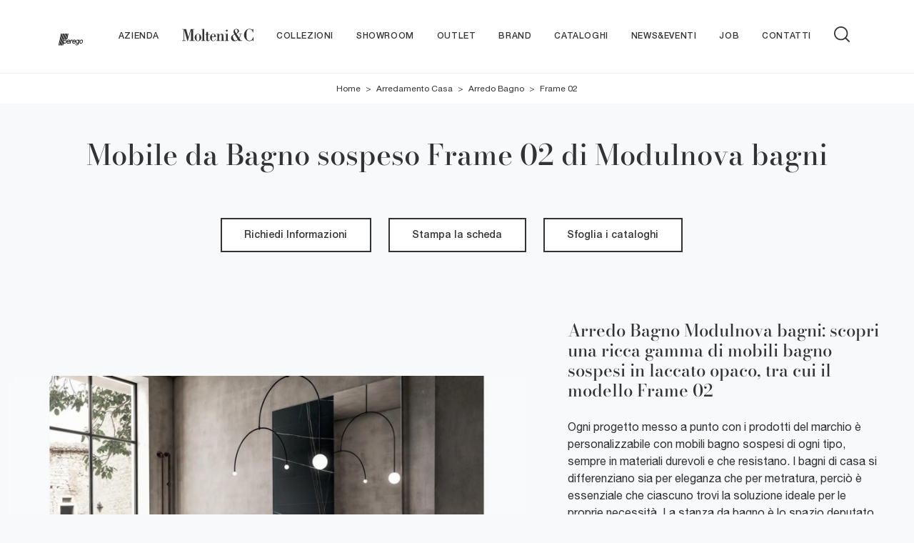

--- FILE ---
content_type: text/html; Charset=UTF-8
request_url: https://www.peregolissone.it/arredamento-casa/arredo-bagno/frame-02-modulnova-bagni
body_size: 41483
content:
<!doctype HTML>
<html prefix="og: http://ogp.me/ns#" lang="it">
  <head>
    <meta charset="utf-8">
    <title>Mobile da Bagno sospeso Frame 02 di Modulnova bagni</title>
    <script type="application/ld+json">
{
 "@context": "http://schema.org",
 "@type": "BreadcrumbList",
 "itemListElement":
 [
  {
   "@type": "ListItem",
   "position": 1,
   "item":
   {
    "@id": "http://www.peregolissone.it/arredamento-casa",
    "name": "Arredamento Casa"
    }
  },
  {
   "@type": "ListItem",
  "position": 2,
  "item":
   {
     "@id": "http://www.peregolissone.it/arredamento-casa/arredo-bagno",
     "name": "Arredo Bagno"
   }
  },
  {
   "@type": "ListItem",
  "position": 3,
  "item":
   {
     "@id": "http://www.peregolissone.it/arredamento-casa/arredo-bagno/frame-02-modulnova-bagni",
     "name": "Frame 02"
   }
  }
 ]
}
</script>
    <meta name="description" content="Scopri di più sull'arredo bagno moderno: mobili bagno sospesi in laccato opaco come il modello Frame 02 di Modulnova bagni ti aspettano.">
    <meta name="robots" content="index, follow">
    <meta name="viewport" content="width=device-width, initial-scale=1, shrink-to-fit=no">
    <link rel="canonical" href="https://www.peregolissone.it/arredamento-casa/arredo-bagno/frame-02-modulnova-bagni">
    <meta property="og:title" content="Mobile da Bagno sospeso Frame 02 di Modulnova bagni">
    <meta property="og:type" content="website">
    <meta property="og:url" content="https://www.peregolissone.it/arredamento-casa/arredo-bagno/frame-02-modulnova-bagni">
    <meta property="og:image" content="https://www.peregolissone.it/img/1700/arredamento-casa-arredo-bagno-frame-02-modulnova-bagni_nit_1203012.webp">
    <meta property="og:description" content="Scopri di più sull'arredo bagno moderno: mobili bagno sospesi in laccato opaco come il modello Frame 02 di Modulnova bagni ti aspettano.">

    <link rel="preload" href="/@/js-css/css/b5/b51.min.css" as="style">
    <link rel="stylesheet" href="/@/js-css/css/b5/b51.min.css">
    <link rel="preload" href="/@/js-css/css/b5/b52.min.css" as="style">
    <link rel="stylesheet" href="/@/js-css/css/b5/b52.min.css">
    <link rel="preload" href="/@/js-css/css/b5/b53.min.css" as="style">
    <link rel="stylesheet" href="/@/js-css/css/b5/b53.min.css">
    <link rel="preload" href="/@/js-css/css/b5/b54.min.css" as="style">
    <link rel="stylesheet" href="/@/js-css/css/b5/b54.min.css">
    <link rel="preload" href="/@/js-css/css/b5/b55.min.css" as="style">
    <link rel="stylesheet" href="/@/js-css/css/b5/b55.min.css">
    <link rel="stylesheet" href="/@/js-css/css/swiper.min.css">
    <link rel="preload" as="style" href="/@/js-css/css/swiper.min.css">
    <link rel="stylesheet" href="/@/js-css/css/swiper.min.css">
    <link rel="preload" as="style" href="/@/js-css/css/swiper.min.css">

    <style>@font-face {   font-family: "Bodoni";   src: url("/@/fonts/bodonimoda/bodonimoda-regular.woff2") format("woff2"), url("/@/fonts/bodonimoda/bodonimoda-regular.woff") format("woff"), url("/@/fonts/bodonimoda/bodonimoda-regular.ttf") format("truetype");     font-style: normal;   font-weight: 400;   font-display: swap; } @font-face {   font-family: "Bodoni";   src: url("/@/fonts/bodonimoda/bodonimoda-medium.woff2") format("woff2"), url("/@/fonts/bodonimoda/bodonimoda-medium.woff") format("woff"), url("/@/fonts/bodonimoda/bodonimoda-medium.ttf") format("truetype");     font-style: normal;   font-weight: 500;   font-display: swap; } @font-face {   font-family: "Bodoni";   src: url("/@/fonts/bodonimoda/bodonimoda-bold.woff2") format("woff2"), url("/@/fonts/bodonimoda/bodonimoda-bold.woff") format("woff"), url("/@/fonts/bodonimoda/bodonimoda-bold.ttf") format("truetype");     font-style: normal;   font-weight: 700;   font-display: swap; } @font-face {   font-family: "Helvetica Neue";   font-style: normal;   font-weight: 300;   font-display: swap;     font-stretch: 100%;   src: url("/@/fonts/helvetica_neue_1/HelveticaNeue-Light.ttf") format("truetype"), url("/@/fonts/helvetica_neue_1/HelveticaNeue-Light.woff2") format("woff2"), url("/@/fonts/helvetica_neue_1/HelveticaNeue-Light.woff") format("woff");     unicode-range: U+0000-00FF, U+0131, U+0152-0153, U+02BB-02BC, U+02C6, U+02DA, U+02DC, U+0304, U+0308, U+0329, U+2000-206F, U+2074, U+20AC, U+2122, U+2191, U+2193, U+2212, U+2215, U+FEFF, U+FFFD; }  @font-face {   font-family: "Helvetica Neue";   font-style: normal;   font-weight: 400;   font-display: swap;     font-stretch: 100%;   src: url("/@/fonts/helvetica_neue_1/HelveticaNeue-Roman.ttf") format("truetype"), url("/@/fonts/helvetica_neue_1/HelveticaNeue-Roman.woff2") format("woff2"), url("/@/fonts/helvetica_neue_1/HelveticaNeue-Roman.woff") format("woff");       unicode-range: U+0000-00FF, U+000-5FF, U+0131, U+0152-0153, U+02BB-02BC, U+02C6, U+02DA, U+02DC, U+0304, U+0308, U+0329, U+2000-206F, U+2074, U+20AC, U+2122, U+2191, U+2193, U+2212, U+2215, U+FEFF, U+FFFD; } @font-face {    font-family: "Helvetica Neue";   font-style: normal;   font-weight: 500;   font-display: swap;     font-stretch: 100%;   src: url("/@/fonts/helvetica_neue_1/HelveticaNeue-Medium.ttf") format("truetype"), url("/@/fonts/helvetica_neue_1/HelveticaNeue-Medium.woff2") format("woff2"), url("/@/fonts/helvetica_neue_1/HelveticaNeue-Medium.woff") format("woff");     unicode-range: U+0000-00FF, U+0131, U+0152-0153, U+02BB-02BC, U+02C6, U+02DA, U+02DC, U+0304, U+0308, U+0329, U+2000-206F, U+2074, U+20AC, U+2122, U+2191, U+2193, U+2212, U+2215, U+FEFF, U+FFFD; } @font-face {   font-family: "Helvetica Neue";   font-style: normal;   font-weight: 700;   font-display: swap;     font-stretch: 100%;   src: url("/@/fonts/helvetica_neue_1/HelveticaNeue-Bold.ttf") format("truetype"), url("/@/fonts/helvetica_neue_1/HelveticaNeue-Bold.woff2") format("woff2"), url("/@/fonts/helvetica_neue_1/HelveticaNeue-Bold.woff") format("woff");     unicode-range: U+0000-00FF, U+0131, U+0152-0153, U+02BB-02BC, U+02C6, U+02DA, U+02DC, U+0304, U+0308, U+0329, U+2000-206F, U+2074, U+20AC, U+2122, U+2191, U+2193, U+2212, U+2215, U+FEFF, U+FFFD; }  /* Variabili Generali */ :root {--primary: #f5333f; --white: #fff; --black: #333; --dark: #111; --darktransparent: rgba(0,0,0,.2); --gray-light: #cfd6da; --gray-dark: #666;--gray-sup-light: #eee; --gray-dark: #999; --gray-white: #f8f9fa; --red-sconto: #C11B28; --green-pag: #355c5e; --orange-light: #f2eee7; --oro: #d0c3aa; } /*html {font-size: 10.5px;}*/ body { background-color: var(--gray-white); font-family: 'Helvetica Neue', sans-serif; text-rendering: optimizeLegibility;  font-weight: 400; color: var(--black); max-width: 1920px;  margin: 0 auto!important; overflow-x: hidden; font-size: 16px; } :focus, a, a:focus, a:hover {outline: 0; text-decoration: none;} a, .a {color: var(--black); transition: all .5s linear;} a:hover, .a:hover {text-decoration: none!important; color: var(--gray-dark);} .h1, h1 {  font-family: "Bodoni", serif; font-weight: 500;  text-rendering: optimizeLegibility; text-rendering: geometricPrecision;} .h2, .h3, .h4, .h5, .h6, h2, h3, h4, h5, h6{  font-family: "Bodoni", serif; font-weight: 500;  text-rendering: optimizeLegibility; text-rendering: geometricPrecision; } p, .p { /* font-size: 1.3rem;*/ color: var(--black);} b,strong{font-weight: 700;} .posAncor {position: absolute; top: -150px;} .c-1300 {max-width: 1300px!important;} .fa-search {background-image: url('/@/js-css/svg/search-w.svg'); background-repeat: no-repeat; background-position: center; background-size: 22px;} .fa-times {background-image: url('/@/js-css/svg/close-w.svg') !important;} @media(min-width: 1400px){   .container, .container-lg, .container-md, .container-sm, .container-xl, .container-xxl {max-width: 1600px;} } * {   -webkit-touch-callout: none;   -webkit-text-size-adjust: none;   -webkit-tap-highlight-color: rgba(0, 0, 0, 0);   outline: none;   -webkit-user-drag: none;   -webkit-font-smoothing: antialiased;   -moz-osx-font-smoothing: grayscale;   -webkit-appearance: none;   -moz-appearance: none;   appearance: none; /*  text-shadow: 0 0 1px rgba(0, 0, 0, 0.1);*/ }  .light{ font-weight: 300; } .normal{ font-weight: 400; } .medium{ font-weight: 500; } .bold{ font-weight: 700; }  /* Stilo padding custom sito */ .paddingLR {padding-left: 15rem; padding-right: 15rem;} @media(max-width: 1600px){   .paddingLR {padding-left: 10rem; padding-right: 10rem;} } @media(max-width: 1280px){   .paddingLR {padding-left: 6rem; padding-right: 6rem;} } @media(max-width: 1024px){   .paddingLR {padding-left: 2rem; padding-right: 2rem;} } /* Fine Stilo padding custom sito */ /* Stilo Pulsante TAG Dinamici */ .btnh {border-radius: 4px; border: 0.5px solid gray;  background-color: var(--white);color: #222 !important; display: inline-block; margin: 0 0.25em; overflow: hidden; padding: 24px 38px 24px 16px!important; position: relative; text-decoration: none; line-height: 1; border-radius: 0;} .btnh .btn-content { /*font-weight: 300;*/ font-size: 1em; line-height: 1.2; padding: 0 26px; position: relative; right: 0; transition: right 300ms ease; display: block; text-align: left;} .btnh .icon {border-left: 1px solid #eee; position: absolute; right: 0; text-align: center; top: 50%; transition: all 300ms ease; transform: translateY(-50%); width: 40px; height: 70%;} .btnh .icon i {position: relative; top: 75%; transform: translateY(-50%); font-size: 30px; display: block; width: 100%; height: 100%;} .fa-angle-right::before {content: ""; background: url('/@/js-css/svg/right-arrow.svg'); width: 25px; height: 25px; display: block; background-size: cover; background-position: center; background-repeat: no-repeat; margin: 0 auto;} .btnh:hover .btn-content {right: 100%;} .btnh:hover .icon {border-left: 0; font-size: 1.8em; width: 100%;} /* Fine Stilo Pulsante TAG Dinamici */  @media(max-width: 567px){   .hs-nav.chiara .navbar-brand {width:42%;} }  .navbar-toggler:focus { text-decoration: none;  outline: 0;  box-shadow: 0 0 0 .0rem;}  .bread { text-align:center!important;margin: 0!important; padding: 12px 30px!important; background: var(--white)!important; color: var(--black)!important; font-size: 12px!important;} .bread a {color: var(--black)!important; padding: 0 .25rem; } .bread a:hover {color: var(--primary)!important;}  .bg-oro {   background-color: var(--orange-light)!important; color:var(--dark);  } .bg-dark {   background-color: var(--dark)!important; color:var(--white);  } .bg-black {   background-color: var(--black)!important;  }  .megamenu .drop-1 {   border: none;   width: 100vw;   left: 0;   right: 0;   top: auto; } .dropdown-menu {   transition: 0.2s;   width: 100%;   /*height: 0;*/   border: 0;		 } .dropdown-menu {   border-radius: 0px;   margin-top: 0px;   min-width: auto;   background-color: var(--white);   box-shadow: 0 0rem .05rem rgba(0,0,0,.1); } .testata::before {   content: '';   background: rgba(0,0,0,0.25);   width: 100%;   height: 100%;   position: absolute;   left:0;   z-index: 1; } .testata .row {   display: grid;   margin: 0px auto;   vertical-align: middle;   height: 100%; } .testata .row div{   z-index: 10; }  .testata > *{ color:#FFF; text-align:center;}  @media(max-width: 991px){   .drop-1 {display:block!important; box-shadow: none; }   a[class*="giro_giostra"] {display: none!important;} }  /* menu */ #navbarNavDropdown { /*width: 100%;*/ align-items: flex-end; padding: 0px; z-index:9999;} nav.navbar {transition: 0.4s; flex-direction: column; width: 100%; height: auto; overflow: visible;/* background: #232323;*/} nav.navbar.is-home {background: radial-gradient(944.96px at 0% 100%, #ededed 0%, #f2f2f2 100%);} nav.navbar.is-top {background: transparent !important; top: 30px;} nav.navbar.is-home.bg {background: radial-gradient(944.96px at 0% 100%, #ededed 0%, #f2f2f2 100%);} nav.navbar .container {margin-top: auto;} nav.navbar.is-home.headroom--unpinned {background: radial-gradient(944.96px at 0% 100%, #ededed 0%, #f2f2f2 100%); transform: translateY(-100%); transition: 0.4s;} nav.navbar.headroom--unpinned {transform: translateY(-100%); transition: 0.4s;} .headroom--pinned { background-color: rgba(11,54,156,1); transition: 0.4s;} .navbar-brand {margin: 0;} .navbar-nav {justify-content: end; width: 100%; margin: 0px 0 0 0;} .navbar-nav .nav-item {  /*width: auto; height: auto;*/ padding: 0; text-align: left;} .navbar-nav .nav-link { text-align: center; position: relative; transition: 0.9s; font-size: 13px; letter-spacing:.05rem; text-transform:uppercase; font-weight: 500;  height: 100%; width: auto; padding: 2rem 0.5rem!important;} .navbar-nav .nav-link:hover,.navbar-nav .nav-link.attiva_s {color: var(--primary)!important;} .navbar-expand-lg .navbar-nav .nav-link {padding-right: 15px; padding-left: 15px;} .dropdown-menu {transition: 0.2s; width: 100%; border: 0;} .dropdown:hover .dropdown-menu {height: auto; width: auto;} .navbar-expand-lg .navbar-nav .dropdown-menu {/* background: var(--dark); top: 100%;  width: 100vw; left: 0; position: absolute; right: 0;*/} a.nav-link.nav-link2.text-small.pb-2.mb-1.d-block.nav-heading {font-weight: bold; border-bottom: 2px solid gray;} .head__inside--right {display: flex; align-items: center;} .head__inside--right a {text-transform: uppercase; color: #b9b9b9; transition: 0.3s ease; font-size: 14px; margin-right: 20px; display: flex; align-content: center; align-items: center;} .head__inside--right a:hover {color: #666;} .search:hover .addsearch {width: auto; opacity: 1;} .addsearch:hover,.addsearch:focus {width: auto; opacity: 1;} .addsearch:hover,.addsearch:focus {width: auto; opacity: 1;} .addsearch {cursor: auto; border: none; background: none; border-bottom: 1px solid #59baaf; color: white; width: 0; opacity: 0; transition: 0.3s ease;} .mega-mob .nav-item {height: auto; text-align:left;} .mega-mob .h3-menu {color: var(--black);  font-family: "Helvetica Neue", sans-serif; font-weight: 600; font-size: 14px; line-height: 22px; margin: 0px 0 10px; } .mega-mob .nav-item a:hover {background: none; color: #666;} a.dropdown-item.nav-link.text-small.pb-2.d-block {font-size: 13px; text-align: left; padding: 8px 15px!important; font-weight:500;} /*a.dropdown-item.nav-link.text-small.pb-2.d-block::before {content:'- ';}*/ .dropdown-menu .nav-link {color: black !important;} .dropdown-item {transition: 0.2s; width: 100%; font-size: 14px; text-align: left;  /*padding-top: 4px;text-transform: uppercase;*/ font-weight: 500; color: #333333;} .dropdown-item:hover {color: #d32a2a !important; background: transparent !important;} /**/ .dropdown {   position: static; }   .mega-mob a {  color: var(--black) !important; font-weight: 500 !important; font-size: 13px !important;}  @media(max-width: 991px){   .mobile__nav_btm {     display: flex;   }   .mobile__nav_btm a {     width: 50%;     height: 45px;     text-transform: uppercase;     color: white;     display: flex;     align-items: center;     justify-content: center;     font-size: 14px;   }   #navbarNavDropdown { padding: 60px 30px!important; display: block !important; position: fixed; top: 0; left: -100%; height: 100vh; width: 100%; background: var(--white); bottom: 0; overflow-y: auto; -webkit-transition: left 0.3s; -moz-transition: left 0.3s; -o-transition: left 0.3s; transition: left 0.3s; z-index: 1020;}   #navbarNavDropdown.active {left: 0;}   nav.navbar {/*height: 82px;*/ padding-top: 7px !important; padding-bottom: 7px !important;}   .navbar-light .navbar-toggler {margin-top: 0px;padding: 0; height: 30px; width: 30px;}   nav.navbar .container {width: 100%; margin: 0; max-width: 100%;}   nav.navbar.headroom--unpinned {height: 71px; padding-top: 0px !important;}   .navbar-light .navbar-toggler {position: absolute; right: 15px; top: auto; z-index:1030; }   .head__inside {display: none;}   .navbar-nav .nav-item {height: auto; text-align: left; border-bottom: 0px solid #545454; } /*  .navbar-right_tag .dropdown_tag span {padding: 10px 3px; display: block; text-align: center;}*/   .navbar-right_tag .dropdown_tag {/*margin: 0; padding: 0;*/ display:block; font-size: 15px;}    .mega-mob { -webkit-column-count: 1!important;-moz-column-count: 1!important;column-count: 1!important;     -webkit-column-gap: 15px!important;-moz-column-gap: 15px!important;column-gap: 15px!important;}   .back-to-top-with-quote1-menu, .back-to-top-with-quote2-menu{ display: none; }   .navbar-nav .nav-link { text-align: left !important; padding: 0 0 0 0!important; font-size: 12px!important; font-weight: 700!important; color: var(--black) !important; text-transform:uppercase; }   .mega-mob .h3-menu  {  color: var(--black) !important; font-size: 13px!important; font-weight: 700!important; text-transform: uppercase; }   .mega-mob a {  color: var(--black) !important; font-weight:300; padding-left: 1rem; padding-right: 1rem; }   .list-unstyled{ padding: 0 0 1rem 0; margin:  0 0 1rem 0; }   .dropdown-menu { background-color: transparent !important;}   .dropdown-menu .mega-mob .list-unstyled, .bordone { border-bottom: 1px solid #545454!important; }   .nav-link.selected { color: var(--white) !important; } }  .show-mobile {   display: none; }  @media (max-width: 991px) {   .show-mobile {     display: block;   }   .dropdown {     position: relative;   } }   .linkPulsante5, .button{ text-transform: none!important; display: inline-block; font-weight: 500; font-size: 14px!important; border-radius: 0!important; -ms-flex-align: center!important; align-items: center!important; -ms-flex-pack: center!important; justify-content: center!important; padding: .75rem 2rem!important; background: var(--white)!important; color: var(--black)!important; border: solid 1.5px var(--black)!important; transition: all .4s ease-in-out!important; } .linkPulsante5:hover, .button:hover{ background: var(--dark)!important; color: var(--white)!important; border-color: var(--black)!important;}  /* Stilo lo scroll down */ .sliderHome_scroll {display: flex; align-items: center; justify-content: center; position: absolute; right: 130px; bottom: 2rem; z-index: 2; cursor: pointer; transition: opacity .3s; overflow: hidden;} .sliderHome_scroll a {display: flex; transition: opacity .3s;} .sliderHome_scroll a:hover {opacity: .6;} .sliderHome_scrollIcon {display:none; position: relative; width: 1.4rem; height: 2.2rem; top: 50%; box-shadow: inset 0 0 0 2px var(--white); border-radius: 1.5rem;} .sliderHome_scrollIcon::before {display:none; content: ""; position: absolute; left: calc(50% - 1px); width: .2rem; height: .6rem; background: var(--white); top: .25rem; border-radius: .2rem; animation-duration: 1.5s; animation-iteration-count: infinite; animation-name: scroll;} .sliderHome_scrollText {padding-top: .3rem; font-size: 1rem; line-height: 1.5rem; font-weight: 500; color: var(--white); padding-left: 1rem; transform: rotate(-90deg);} .sliderHome_scroll::after { position: absolute;right: 0;top: -40px;background-color: red;width: 1px;height: 280px;content: "";}  .relative {position: relative; overflow:hidden;} .scroll-down {  position: absolute;  z-index: 99;  bottom: 0;  right: 0;  transform: rotate(-90deg);  transform-origin: center;  padding-left: 130px;  border-bottom: 1px solid #f5333f; color: #fff; text-transform: uppercase;    font-size: 11px;  letter-spacing: .5em;  transform-origin: top;  padding-bottom: 10px; } @media(max-width: 991px){   .scroll-down { padding-left: 65px; padding-bottom: 10px; } } .scopri {font-weight: 500;color:var(--white); /*margin-top: 40px; letter-spacing: .01em;line-height: 1.8em; */ font-size: 16px; display:inline-block;} .scopri svg {fill:var(--white); margin-left:30px; }  .scopri.black {font-weight: 500;color:var(--black);} .scopri.black svg {fill:var(--black);}  .dropdown_tag .dropdown-toggle  { font-size: 15px; }  .tag_attivo,.tag_attivo span.contamarca {color: var(--primary)!important;}    .mega-mob {z-index:2; -webkit-column-count: 4;-moz-column-count: 4;column-count: 4;-webkit-column-gap: 35px;-moz-column-gap: 35px;column-gap: 35px;} a[class^="giro"] {display: none!important;} a[class^="giro_gio"] {display: block!important; padding: 0!important;} @media(max-width: 1199px){ .mega-mob { z-index:2; -webkit-column-count: 3;-moz-column-count: 3;column-count: 3;-webkit-column-gap: 25px;-moz-column-gap: 25px;column-gap: 25px;} } @media(max-width: 768px){ .mega-mob { z-index:2; -webkit-column-count: 1;-moz-column-count: 1;column-count: 1;-webkit-column-gap: 35px;-moz-column-gap: 35px;column-gap: 35px;} .linkFoot .list-unstyled h3.h3-menu, .linkFoot a, .linkFoot1 p{ text-align: center!important; } }                                       </style> 
    <style>@media print {.bg-oro, .correlati_print, .cat_form_print, .ViaTagDinamico, .pulsantiera_print, .hs-nav, footer, .ricalcoloHead {display: none!important;}.modulo_paragrafo_pagina_centro .col-md-7,.modulo_paragrafo_pagina_centro .col-md-5 {   width: 700px!important;text-align:center!important; }.modulo_paragrafo_pagina_centro .col-md-7 img {display: block!important; width: 660px!important; float:left!important; }.h1Bread{margin:0!important;}.modulo_paragrafo_pagina_6  { display:none!important;}.modulo_paragrafo_pagina_1 .print { display:block!important;}.modulo_paragrafo_pagina_1 .bg-paragrafo { display:none!important;}.logo-print { display:block!important;}}.logo-print { display:none;}.hs-nav  { background-color: var(--white)!important;   border-bottom: 1px solid var(--gray-sup-light)!important; }.hs-nav svg { fill:  var(--black)!important;}.hs-nav .navbar-brand img { filter: unset!important; }.hs-nav.chiara .animated-icon1 span {  background: var(--dark) !important; }.hs-nav.chiara .nav-link {   color: var(--black)!important; }*/.hs-nav  { background-color: var(--white)!important;   border-bottom: 1px solid var(--gray-sup-light)!important; }.hs-nav svg { fill:  var(--black)!important;}.hs-nav .navbar-brand img { filter: unset!important; }.hs-nav.chiara .animated-icon1 span {  background: var(--dark) !important; }.hs-nav.chiara .nav-link {   color: var(--black)!important; }.sliBig6 h2, .sliBig6 p { display:none!important; }/* Inizio CSS Prodotto */.prec-suc {width: 30px; height: 30px;}/*.ricInfsfoCat a {text-transform: uppercase; color: #fff; border: solid 1px #333; background: #333; padding: 8px 15px; display: inline-block;}*/.ancorella {display: block; margin-top: -70px; position: absolute;}.ancorellaCat {display: block; margin-top: -50px; position: absolute;}.bgGrey {background: rgb(238,238,238);}.bgGreySpec {background: rgb(255,255,255); background: -moz-linear-gradient(180deg, rgba(255,255,255,1) 35%, rgba(238,238,238,1) 100%); background: -webkit-linear-gradient(180deg, rgba(255,255,255,1) 35%, rgba(238,238,238,1) 100%); background: linear-gradient(180deg, rgba(255,255,255,1) 35%, rgba(238,238,238,1) 100%); filter: progid:DXImageTransform.Microsoft.gradient(startColorstr="#ffffff",endColorstr="#eeeeee",GradientType=1); }.bgForm {background-color: var(--gray-white);}.titInteresse {text-align: center; margin-bottom: 15px;}.ricalcoloHead {transition: all .3s ease-out;}.navbar-tag-schedina  { justify-content: center; }.navbar-tag-schedina li a {font-size: 12px; margin: .25rem; display: inline-block; padding: .8rem 1.5rem; border: solid 1px var(--black);background:var(--white); text-transform: capitalize; transition: all .4s linear;}.navbar-tag-schedina li a:hover {background-color: var(--black); color: var(--white)!important;}.dropdown-menu_tag {list-style: none; padding: 0;/*display: flex;justify-content: center;*/ text-align: center;}.dropdown-menu_tag li {display: inline-block;}.dropdown-menu_tag li a {font-size: 12px; margin: .25rem; display: inline-block; padding: .8rem 1.5rem; border: solid 1px var(--black);background:var(--white); text-transform: capitalize; transition: all .4s linear;}.dropdown-menu_tag li a:hover {background-color: var(--black); color: var(--white)!important;}.selettore_tag_dinamico .dropdown-menu_tag { list-style: circle; list-style-position: inside; font-size: 15px; width: 100%; text-align: left; padding: 0px 0; border-radius: 0px; min-width: 150px; }.selettore_tag_dinamico .dropdown-menu_tag li { display: inline-block; }.selettore_tag_dinamico .dropdown-menu_tag li a { background: transparent!important; color: var(--dark)!important;   position: relative;  transition: all 0.5s linear; font-size: 13px; padding: .8rem 1.5rem; display: block; font-weight: 400; line-height: 1.2; text-align: left; border: 0px solid var(--black);  border-radius: 0; display: block; position: relative; text-transform: capitalize; text-decoration: underline;}.selettore_tag_dinamico .dropdown-menu_tag li a::before {  content: '°';  position: absolute;  left: .4rem;  top: .8rem;  font-size: 20px;}.selettore_tag_dinamico .dropdown-menu_tag li a:hover {    text-decoration: none;  background: transparent;  color: var(--primary) !important; }.menu-tag.menu-tag__btn .navbar-right_tag .dropdown_tag span.dropdown-toggle{ padding-bottom: 10px!important; display: block; font-weight: 500; }.menu-tag.menu-tag__btn .navbar-right_tag { display: inline-block; margin: 0 auto; list-style: none; text-align: left; position: relative;   z-index: 11; padding-bottom: 0px!important; }.menu-tag.menu-tag__btn .navbar-right_tag .dropdown_tag { display: table-cell;   padding: 10px 0px; margin: 0 5px; position: relative;  }.menu-tag.menu-tag__btn .navbar-right_tag .dropdown-menu_tag { z-index:100; list-style: circle; list-style-position: inside; font-size: 15px; width: 100%; text-align: left;  padding: 0px 0; border-radius: 0px; min-width: 150px;  }.menu-tag.menu-tag__btn .navbar-right_tag .dropdown_tag .dropdown-menu_tag{	margin:0!important;}.menu-tag.menu-tag__btn .navbar-right_tag .dropdown-toggle::after { display: none;} .menu-tag.menu-tag__btn .navbar-right_tag .dropdown_tag:hover .dropdown-menu_tag { display: block;}.menu-tag.menu-tag__btn .navbar-right_tag .dropdown_tag a { text-decoration: none; color: inherit;}.menu-tag.menu-tag__btn .navbar-right_tag .dropdown-menu_tag li { display: inline-block;   }.menu-tag.menu-tag__btn .dropdown-menu_tag a { border-radius: 0px;}.menu-tag.menu-tag__btn .navbar-right_tag .dropdown-menu_tag a {   color: var(--dark); transition: all 0.5s linear; font-size: 13px; padding: .8rem 1.5rem; display: block; font-weight: 400; line-height: 1.2; text-align: left; border: 0px solid var(--black);  border-radius: 0;}.menu-tag.menu-tag__btn .navbar-right_tag .dropdown-menu_tag a .contamarca { display: none; }.menu-tag.menu-tag__btn .navbar-right_tag .dropdown-menu_tag a{ display: none; }.menu-tag.menu-tag__btn .navbar-right_tag .dropdown-menu_tag a.tag_attivo{background: transparent!important;   display: block; color: var(--dark)!important; position: relative; text-transform: capitalize; text-decoration: underline; }.menu-tag.menu-tag__btn .navbar-right_tag .dropdown-menu_tag a.tag_attivo::before{  content: '°'; position: absolute; left: .4rem; top: .8rem; font-size: 20px; }.menu-tag.menu-tag__btn .navbar-right_tag .dropdown-menu_tag li:hover a {  background: transparent;  text-decoration: none; color: var(--primary) !important;}@media(max-width: 991px){  .menu-tag.menu-tag__btn .navbar-right_tag .dropdown_tag {    display: block;  } .button { padding: .75rem 1rem !important; } .textInfoHome .button { padding: .75rem 2rem !important; }}/* Fine CSS Prodotto */</style>
    <style>.formEcom{margin-bottom:0px; background-color:#fff;}#top_brands_container{font-family: 'Roboto', sans-serif; color:#333; font-size:16px;}#topBrands{padding:10px; background-color:#970013; color:#fff; font-family: Georgia, "Times New Roman", Times, serif; font-style:italic;}.div_prezzo{margin-top:15px; padding:0px 15px; text-align:center;}.prezzo{color: #a80c0d; font-size: 24px;}.iva_inclusa{padding-bottom: 10px; font-weight:200; font-size: 13px; color:#999; margin: 10px 15px; border-bottom:1px solid #e0e0e0; text-align:center;}.invece_di{font-weight:200; padding:0px 15px; margin-top:10px; font-size: 13px; color:#999; text-align:center;}.risparmi{margin:0px 15px; margin-top:10px; color:#666; font-weight:300; text-align:center;}.prodotto_da{font-size: 14px; padding:0px 15px; margin-top:15px; color:#666; font-weight:300; padding-bottom:15px;}.prodotto_da a{color:#999999; text-decoration:none; font-weight:400;}.prodotto_da2 {background-color:#f7f7f0; padding: 0px 0 20px; text-align: center;}.prodotto_da2 a{color: #fff; background-color: #003978; transition: all .4s linear; text-transform:uppercase; padding:8px 10px; cursor: pointer; border-radius: 5px; font-size:14px;}.prodotto_da2 a:hover{background-color: #333; text-decoration: none;}.prodotto_da1{font-size: 14px; padding:0px 15px; margin-top:15px; color:#666; font-weight:300; padding-bottom:15px; background-color:#f7f7f0;}.prodotto_da1 a{color: #003978; text-decoration:none; font-weight:400; align-items: center; display: flex;}.prodotto_da1 svg {max-width: 20px; max-height: 20px; display: inline-block;}.prodotto_da1 span {display: inline-block; padding-left: 5px;}.seleziona_finiture{padding:0px 15px; margin-top:30px; padding-bottom:10px; font-size: 12px; /*border-bottom:1px solid #e0e0e0;*/}#finiture{background-color:#f7f7f0; padding:0px 15px; padding-top:10px;}#title{font-style:italic; padding-top:10px; margin-bottom:20px; font-family: Georgia, "Times New Roman", Times, serif; text-transform: capitalize; color:#E3001B;}.nome_variante{text-transform:uppercase; font-size:12px; margin-top:10px; margin-bottom:10px;}.variante_li{padding:0px; margin:0px;}.variante_li li{list-style:none; display:inline-block; margin-right:10px; margin-bottom:10px;}.variante_li label{float:left; border:1px solid #e0e0e0;}.variante_li li img{cursor:pointer; width:82px; height:82px;}.variante_li li input{visibility:hidden; position:absolute;}#reset{margin:20px 0px;}#reset a{padding:5px 10px; background-color:#999999; color:#fff; text-decoration:none; transition: all 0.3s ease-in-out 0s;}#reset a:hover{background-color:#333333;}.aggiungi_al_carrello{text-transform:uppercase; padding:8px 10px; background-color:#E70D5D; color:#fff; border:none; margin-bottom:20px; cursor:pointer; transition:all 0.3s ease-in-out 0s; width:100%; border-radius: 5px; font-size:14px;}.aggiungi_al_carrello[disabled] {background-color:#333;}.aggiungi_al_carrello:hover{background-color:#333333;}#textShippingDisclaimer{padding:0px 15px; font-size: 12px; padding-bottom:15px; background-color:#f7f7f0;}/* Inizio CSS Schedina Sezioni */.schedinaSez {margin-bottom: 2rem;}.schedinaSez h4 {  text-align: left;   color: var(--black);}.schedinaSez figure {margin: 0!important; overflow: hidden; position: relative;}.schedinaSez img {transform: scale(1); transition: all .6s linear;}.schedinaSez a:hover img {transform: scale(1.1);}.schedinaSez a {transition: all .5s linear;}.schedinaSez a:hover {background-color: var(--white);  box-shadow: 0 0 1rem 0rem var(--white);} /*.schedinaSez a::before {content: ''; width: 70%; height: 1px; background-color: var(--gray-dark); position: absolute; bottom: 0; left: 50%; transform: translate(-50%);}*//*.descMax { font-size:14px; }*/.ricPrev {color: var(--black); text-transform: uppercase; font-size: 1.1rem; margin: 1.5rem 0 .5rem; line-height: 2rem;}@media(max-width: 991px){  .schedinaSez {margin-bottom: 3rem;}}@media(max-width: 767px){  .schedinaSez {margin-bottom: 2.5rem;}}/* Fine CSS Schedina Sezioni *//* Inizio CSS Menù/Navbar *//* Icona Burger Menù */.first-button {border: 0;}.chiara .animated-icon1 span { background: var(--white);}.bianca .animated-icon1 span { background: var(--black);}.animated-icon1, .animated-icon2, .animated-icon3 { width: 30px; height: 20px; position: relative; margin: 0px; -webkit-transform: rotate(0deg);-moz-transform: rotate(0deg);-o-transform: rotate(0deg);transform: rotate(0deg);-webkit-transition: .5s ease-in-out;-moz-transition: .5s ease-in-out;-o-transition: .5s ease-in-out;transition: .5s ease-in-out;cursor: pointer;}.animated-icon1 span, .animated-icon2 span, .animated-icon3 span {display: block;position: absolute;height: 3px;width: 100%;border-radius: 9px;opacity: 1;left: 0;-webkit-transform: rotate(0deg);-moz-transform: rotate(0deg);-o-transform: rotate(0deg);transform: rotate(0deg);-webkit-transition: .25s ease-in-out;-moz-transition: .25s ease-in-out;-o-transition: .25s ease-in-out;transition: .25s ease-in-out;}.animated-icon1 span {background: var(--white);}.animated-icon1 span:nth-child(1) {top: 0px;}.animated-icon1 span:nth-child(2) {top: 10px;}.animated-icon1 span:nth-child(3) {top: 20px;}.animated-icon1.open span:nth-child(1) {top: 11px;-webkit-transform: rotate(135deg);-moz-transform: rotate(135deg);-o-transform: rotate(135deg);transform: rotate(135deg);}.animated-icon1.open span:nth-child(2) {opacity: 0;left: -60px;}.animated-icon1.open span:nth-child(3) {top: 11px;-webkit-transform: rotate(-135deg);-moz-transform: rotate(-135deg);-o-transform: rotate(-135deg);transform: rotate(-135deg);}/* Stile Navbar */.hs-nav {position: sticky; top: 0; background: transparent; transition: all .3s ease-out; z-index: 10000; padding: 0 6rem; max-width: 1920px;}.dropdown-toggle::after {display: none;}.navbar .dropdown:hover .dropdown-menu {display: block!important;}.hs-nav  { background-color: var(--white);   border-bottom: 1px solid var(--gray-sup-light); }/*.hs-nav svg { fill:  var(--black);}*/ .hs-nav .navbar-brand img { filter: unset; }.hs-nav.chiara .animated-icon1 span {  background: var(--dark); }.hs-nav.chiara .nav-link {   color: var(--black); }.hs-nav.chiara .navbar-brand img{ width:120px; }.hs-nav.chiara svg.molteni { fill: var(--white);  transition: background .4s linear, top .2s linear, height .3s linear;}.hs-nav.chiara.bianca svg.molteni { fill: var(--black); }.margNav {padding-top: 0;}@media(min-width: 1200px){  .navbar-nav .nav-link {padding-left: 1rem!important; padding-right: 1rem!important;}}@media(max-width: 1024px){  .hs-nav {padding-left: 2rem; padding-right: 2rem;}}/*.dropdown-toggle svg {width: 18px; height: 18px; fill: #fff;}.dropdown-toggle svg {width: 25px; height: 25px; fill: var(--black);}*//* Fine CSS Menù/Navbar */.top-bar {   background: var(--black);  font-weight: 400; font-size:12px;  color: var(--white);  }.top-bar svg, .icon-bar svg {  width: 16px;  height: 16px;  fill: var(--white);  margin: 0 .5rem;}.top-bar a { font-weight: 400; font-size:16px;  color: var(--white);  text-decoration: none;  display: -ms-inline-flexbox;  display: inline-flex;  -ms-flex-align: center;  align-items: center;}.top-bar a:hover{  color: var(--primary);  }/* Inizio CSS Menù/Navbar *//* Icona Burger Menù */.first-button {border: 0;}.animated-icon1, .animated-icon2, .animated-icon3 { width: 30px; height: 20px; position: relative; margin: 0px; -webkit-transform: rotate(0deg);-moz-transform: rotate(0deg);-o-transform: rotate(0deg);transform: rotate(0deg);-webkit-transition: .5s ease-in-out;-moz-transition: .5s ease-in-out;-o-transition: .5s ease-in-out;transition: .5s ease-in-out;cursor: pointer;}.animated-icon1 span, .animated-icon2 span, .animated-icon3 span {display: block;position: absolute;height: 2px;width: 100%;border-radius: 0px;opacity: 1;left: 0;-webkit-transform: rotate(0deg);-moz-transform: rotate(0deg);-o-transform: rotate(0deg);transform: rotate(0deg);-webkit-transition: .25s ease-in-out;-moz-transition: .25s ease-in-out;-o-transition: .25s ease-in-out;transition: .25s ease-in-out;}.animated-icon1 span {background: var(--black);}.animated-icon1 span:nth-child(1) {top: 0px;}.animated-icon1 span:nth-child(2) {top: 8px;}.animated-icon1 span:nth-child(3) {top: 16px;}.animated-icon1.open span:nth-child(1) {top: 11px;-webkit-transform: rotate(135deg);-moz-transform: rotate(135deg);-o-transform: rotate(135deg);transform: rotate(135deg);}.animated-icon1.open span:nth-child(2) {opacity: 0;left: -60px;}.animated-icon1.open span:nth-child(3) {top: 11px;-webkit-transform: rotate(-135deg);-moz-transform: rotate(-135deg);-o-transform: rotate(-135deg);transform: rotate(-135deg);}/* Stile Navbar */.hs-nav {  background-color: rgba(0,0,0,.25);   transition: background .4s linear, top .2s linear, height .3s linear; position: sticky; top: 0; transition: all .3s ease-out; z-index: 10000; padding: 0; max-width: 1920px;}.navbar .dropdown:hover .dropdown-menu {display: block!important;}/*.dropdown-item { font-size: 1.3rem; font-family: "Roboto Condensed",sans-serif; }*/ .margNav {padding-top: 0;}.navbar-brand { margin: 0; text-align: left; }/* Modifica Navbar Full Screen */.hs-nav.open {top: 0!important; height: auto;}.hs-nav.open.absolute {position: absolute!important;}.dropdown-toggle::after {display: none;}/*.dropdown-toggle {color: var(--dark)!important; font-size: 1.6rem; line-height: 1.2rem;  font-weight: 500; transition: color .3s;}*/.navbar .dropdown:hover .dropdown-menu {display: block!important;}.dropdown-item {font-size: 14px;}.hs-nav.scura { /*background: var(--dark);*/ transition: background .4s linear, top .2s linear, height .3s linear;}.margNav {padding-top: 0;}@media(min-width: 1200px){  .navbar-nav .nav-link {padding-left: .75rem!important; padding-right: .75rem!important;}}@media(max-width: 1024px){  .hs-nav {padding-left: 0rem; padding-right: 0rem;}}@media(min-width: 1200px){.navbar-nav .nav-link {font-size: 12px!important; padding-left: 1rem!important; padding-right: 1rem!important; letter-spacing: .05em; font-weight: 500!important; text-transform: uppercase!important; }}@media(max-width: 1024px){.hs-nav {padding-left: 2rem; padding-right: 2rem;}}@media(max-width: 991px){.hs-nav {padding-left: .5rem; padding-right: .5rem; }.navbar-brand { margin: 0; text-align: center; }.hs-nav.chiara .navbar-brand img{ width:100px; }.dropdown-menu {box-shadow: 0 0rem 0rem rgba(0,0,0,0);}.hs-nav svg {  fill: var(--black); }.hs-nav svg.molteni { fill: var(--black)!important;  transition: background .4s linear, top .2s linear, height .3s linear;}}@media(min-width: 992px){.hs-nav.open {top: 0!important; height: 100vh; min-height: 900px;}}.allinealo svg {margin-top: 4px;}.okRic1 {width: 60%; margin: 0 auto!important;}.okRic1 .cerca_navbar {width: 100%;}.cerca_navbar .fa-search {line-height: 0; padding: 10px 30px 10px 15px; background-color: var(--gray-dark); color: #fff; border-top-right-radius: 20px; border-bottom-right-radius: 20px;}#search-box {width: calc(100% - 45px)!important;}#search-box2 {width: calc(100% - 45px)!important;}.searchResult {top: 85px!important;}.searchResult2 {top: 125px!important;}.okRic2 {padding-top: 5px; padding-bottom: 10px;}.no_list {list-style: none; display: inline-block;}.dropdown-menu {  min-width: auto; border-radius: 0rem;}/* Fine CSS Menù/Navbar *//* RICERCA */.cerca_navbar {  margin: 0 15px;  z-index: 100;  /*width: 800px;*/  justify-content: end;  display: flex;  /*   margin-bottom: 15px; */}#search-box {  font-size:14px; border-top-left-radius: 0px; border-bottom-left-radius: 0px;width: calc(100% - 45px)!important;  border-radius: 0!important;  text-align: left!important;  background-color: #f3f5f9!important;}#search-box2 {  width: calc(100% - 45px)!important;  border-radius: 0!important;  text-align: left!important;}#ricerchina{ position:absolute; left:0; right:0;top:100%; }/*.topSez{margin-top: -110px;}*/@media(max-width: 991px){.cerca_navbar {    margin: 0px!important;    width: 100%;  }.topSez p{display:none;}} #ricerchina {   padding: 1rem;   background: var(--white);  }.ricerchina {margin-top: -4px;}.risultatiDestra li a p { font-size: 12px!important; font-style: normal!important; padding: .5rem 1.5rem!important;}.risultatiSinistra li a { font-size: 14px!important; text-align:left!important;}.fa-search{ background-image: url(/@/js-css/svg/loupe-w.svg); background-repeat: no-repeat; background-position: center center;background-size: 50% 50%;}.fa-times{ background-image: url(/@/js-css/svg/close-w.svg); background-repeat: no-repeat; background-position: center center;background-size: 50% 50%;}.cercaMenu { cursor: pointer;   background: none; border: none; margin-left: 1rem !important; width: 30px; height: 30px; padding: 0;}.cercaMenu svg {width: 22px;  height: 22px;  display: block; fill: var(--white); }.hs-nav.bianca .cercaMenu svg { fill:  var(--black);}.cercaMenu:focus {outline: none;}.cerca_navbar {padding-bottom: 0px; text-align: center;margin: 0px!important;  }#search-box {width: calc(100% - 41px)!important;}.cerca_navbar .fa-search {line-height: 0; padding: 10px 30px 10px 15px; background-color: var(--black); fill: #fff; border-radius: 0px; border-bottom-right-radius: 0px;}.searchResult {left:.95rem!important;right:0!important;top: calc(100% - 15px)!important;width: calc(100% - 75px)!important;}@media(max-width: 991px){  #search-box {width: calc(100% - 45px)!important;}  .searchResult2{left:0!important;right:0!important;}  .cercaMenu { position:absolute; top: auto; left: 0rem; cursor: pointer; background: none; border: none;}  .cercaMenu svg { width: 20px; height: 20px; }  .top-bar,.top-bar a{ font-size:11px;}   .hs-nav.chiara .navbar-brand img , .hs-nav.chiara.bianca .navbar-brand img {  width: 100px; }  .top-bar svg, .icon-bar svg{  margin: 0 .25rem; }}@media(max-width: 567px){.cercaMenu svg { width: 20px; height: 20px; }/*.dropdown-toggle svg { width: 20px; height: 20px; }*/}.hs-nav { transition: background .4s linear, top .2s linear, height .3s linear;}.hs-nav.bianca { background: var(--white);  border-bottom: 1px solid var(--gray-sup-light); }/* Inizio CSS Footer */.box-grey-home5 {background: var(--dark); padding: 3.5rem 0rem; color: var(--white);}.infoAz p,.infoAz p a {margin: 0; text-align: center; font-size: 11px; line-height: 21px; letter-spacing: .2px;}.social p {margin: 0; text-align: center;}.social svg {width: 16px; height: 16px; fill: var(--white); transition: all .8s linear;}.social a {padding: 0 10px;}.social a:hover svg {fill: var(--white);}.go-top {border-radius: 8px;background: var(--black);  transition: all 1s ease; bottom: 40px;  right: 1rem; display: none; position: fixed; width: 40px; height: 40px; line-height: 35px; text-align: center; z-index: 1001;}.go-top:hover{background-color:var(--dark)!important;}.go-top svg {width: 20px;  height: 20px; transition: all .8s linear; fill: var(--white);}.go-top:hover svg {fill: #f8f8f8;}.linkFoot {text-align: left; margin-bottom: 5px; font-weight: 300;}.h6Foot h6{text-transform: uppercase; letter-spacing: 1px; font-weight: 600;}.box-social-contatti1 a{ display:block; margin-bottom: 5px; }.box-social-contatti1 svg {width: 20px; height: 20px; margin-right : 8px; fill: var(--white)!important;}.box-social-contatti1 a:hover svg {fill: var(--primary)!important;}.pos-whatsapp{z-index: 12; position: fixed; bottom: 40px; left: 1rem;}.pos-whatsapp a{transition: all 0.3s linear; fill: var(--white) !important; background-color: #0ecc0e; border-radius: 8px; width: 40px; height: 40px; line-height: 35px; text-align: center;}.pos-whatsapp a:hover{fill: var(--dark)!important; }.tit1-home2 h4 {font-weight: 300; color: var(--white);}.tit1-home2 p, .tit1-home2 a {font-weight: 300;}.box-grey-home5, .box-grey-home5 a { font-size: 14px; color: var(--white); transition: all .3s linear; }.box-grey-home5 a:hover {color: var(--primary);}.linkFoot a {display: block;  }.linkFoot a:first-child { font-weight: 500; }.footLastSmall a, .footLastSmall p, .linkFoot1 p {  color: var(--white);  }.mega-mob-foot a h3 { font-size: 14px; text-transform: uppercase; font-family: "Helvetica Neue", sans-serif; font-weight: 500; }.mega-mob-foot a { font-size: 14px; font-weight: 400;  }.mega-mob-foot a:hover {color: var(--white);}.mega-mob-foot a[class^="h3-menu"] {display: block; font-size: 14px!important; font-weight: 400; color: var(--green-pag); }.mega-mob-foot {z-index:2; -webkit-column-count: 2;-moz-column-count: 2;column-count: 2;-webkit-column-gap: 35px;-moz-column-gap: 35px;column-gap: 35px;}a[class^="giro"] {display: none!important;}a[class^="giro_gio"] {display: block!important; padding: 0!important;}@media(max-width: 768px){.mega-mob-foot { z-index:2; -webkit-column-count: 1;-moz-column-count: 1;column-count: 1;-webkit-column-gap: 25px;-moz-column-gap: 25px;column-gap: 25px;}.linkFoot .list-unstyled h3.h3-menu, .linkFoot a, .linkFoot1 p{ text-align: center!important; }.bannerCookie{text-align: center;}}.bannerCookie { padding: 0!important; float: none!important; position:relative!important; background:transparent!important; }.bannerCookie a {  font-size: 14px!important; display: inline!important;}p.checkbox-button-description{  color: var(--black)!important; }/* Fine CSS Footer */.credit img{height:22px;padding-bottom:2px;}.credit p{ color:white;display:inline; margin:0;}.credit{margin:auto;display:block;}.grecaptcha-badge {display: none!important;}.smallTerms {font-size: 13px!important;color: var(--black);}.smallTerms a {font-size: 13px!important;color: var(--black);text-decoration: underline;}.smallTerms a:hover { color: var(--primary); }.form-control {background: transparent; font-weight: 400; color: var(--dark);  border-radius: 0;  border: 0; border-bottom: 1px solid var(--dark);padding: .75rem;font-size: 14px; }.form-control::placeholder { opacity: 1; color: var(--dark); font-weight: 400;}select:invalid {  color: var(--gray-dark); }.form-check {padding-top: 8px; padding-bottom: 4px; text-align: center;}.form-check-label {/*font-size: 1.2rem;*/}.form-check-input[type="checkbox"] {  margin-right: .5em;  border-radius: 0;  border: 1px solid var(--dark) !important;  width: 1.5em;  height: 1.5em;  margin-top: .15em;}.form-group.bg-light{ border: 1.5px solid var(--dark) !important; }.domanda h4 {text-transform: uppercase; text-decoration: underline; margin-bottom: 10px; margin-top: 20px;}.domanda label { }</style>

    <!-- INIZIO FAVICON E APPICON -->
    <link rel="apple-touch-icon" sizes="57x57" href="/1700/imgs/favicon/apple-icon-57x57.png">
    <link rel="apple-touch-icon" sizes="60x60" href="/1700/imgs/favicon/apple-icon-60x60.png">
    <link rel="apple-touch-icon" sizes="72x72" href="/1700/imgs/favicon/apple-icon-72x72.png">
    <link rel="apple-touch-icon" sizes="76x76" href="/1700/imgs/favicon/apple-icon-76x76.png">
    <link rel="apple-touch-icon" sizes="114x114" href="/1700/imgs/favicon/apple-icon-114x114.png">
    <link rel="apple-touch-icon" sizes="120x120" href="/1700/imgs/favicon/apple-icon-120x120.png">
    <link rel="apple-touch-icon" sizes="144x144" href="/1700/imgs/favicon/apple-icon-144x144.png">
    <link rel="apple-touch-icon" sizes="152x152" href="/1700/imgs/favicon/apple-icon-152x152.png">
    <link rel="apple-touch-icon" sizes="180x180" href="/1700/imgs/favicon/apple-icon-180x180.png">
    <link rel="icon" type="image/png" sizes="192x192"  href="/1700/imgs/favicon/android-icon-192x192.png">
    <link rel="icon" type="image/png" sizes="32x32" href="/1700/imgs/favicon/favicon-32x32.png">
    <link rel="icon" type="image/png" sizes="96x96" href="/1700/imgs/favicon/favicon-96x96.png">
    <link rel="icon" type="image/png" sizes="16x16" href="/1700/imgs/favicon/favicon-16x16.png">
    <link rel="manifest" href="/1700/imgs/favicon/manifest.json">
    <meta name="msapplication-TileColor" content="#ffffff">
    <meta name="msapplication-TileImage" content="/1700/imgs/favicon/ms-icon-144x144.png">
    <meta name="theme-color" content="#ffffff">
    <!-- FINE FAVICON E APPICON -->

  <script src="/@/essentials/gtm-library.js"></script>
<script src="/@/essentials/essential.js"></script>
<script src="/@/essentials/facebookv1.js"></script>

<!-- script head -->
<script>
function okEssentialGTM() {
  const gAdsContainer = '##_gtm_container##',
        gAdsInitUrl = '##_gtm_init_config_url##',
        gAdsEveryPageContainer = '',
        gAdsTksPageContainer = '';

  if (gAdsContainer && gAdsInitUrl) {
//    gtmInit(gAdsInitUrl, gAdsContainer);
    gtmEveryPageContainer && gtmEveryPage(gAdsEveryPageContainer);
    gtmTksPageContainer && gtmThankTouPage(gAdsTksPageContainer);
  }
}

function okEssentialFb() {
  const fbPixelCode = '',
        fbPixelUrl = '';

  if (fbPixelCode && fbPixelUrl) {
    pixel(fbPixelCode, fbPixelUrl);
  }

}

function allowADV() {}

function allowConfort() {}

function allowAnal() {
  okEssentialGTM();
  okEssentialFb();
}

window.addEventListener('DOMContentLoaded', function () {
  const cookiePrelude = getCookie("CookieConsent"),
    ifAdv = cookiePrelude ? cookiePrelude.includes("adv") : true,
    ifConfort = cookiePrelude ? cookiePrelude.includes("confort") : true,
    ifAnal = cookiePrelude ? cookiePrelude.includes("performance") : true;

  !ifAdv && allowADV();
  !ifConfort && allowConfort();
  !ifAnal && allowAnal();

  // overlay on contact form submit
  holdOnOnSubmit();
})
</script>
<!-- fine script head -->
</head>
  <body id="back-top">
    <script src="/@/js-css/js/swiper.min.js" async defer></script>
    <script>
      function resizeIframe(obj) {
        obj.style.height = obj.contentWindow.document.body.scrollHeight + "px";
      }
    </script>

    <div class="container-fluid hs-nav chiara">
      <nav class="navbar navbar-expand-lg navbar-light">

        <div class="container">
          <button class="cercaMenu d-flex d-lg-none" data-bs-toggle="collapse" data-bs-target="#ricerchina" aria-expanded="false" aria-controls="ricerchina" title="Cerca i prodotti">
            <svg enable-background="new 0 0 512 512" viewBox="0 0 512 512" xmlns="http://www.w3.org/2000/svg"><path d="m225.474 0c-124.323 0-225.474 101.151-225.474 225.474 0 124.33 101.151 225.474 225.474 225.474 124.33 0 225.474-101.144 225.474-225.474 0-124.323-101.144-225.474-225.474-225.474zm0 409.323c-101.373 0-183.848-82.475-183.848-183.848s82.475-183.849 183.848-183.849 183.848 82.475 183.848 183.848-82.475 183.849-183.848 183.849z"/><path d="m505.902 476.472-119.328-119.328c-8.131-8.131-21.299-8.131-29.43 0-8.131 8.124-8.131 21.306 0 29.43l119.328 119.328c4.065 4.065 9.387 6.098 14.715 6.098 5.321 0 10.649-2.033 14.715-6.098 8.131-8.124 8.131-21.306 0-29.43z"/></svg>
          </button>
          <a class="col navbar-brand py-0 text-lg-start" href="/" title="Home page Perego S.n.c. di Perego Luca e Stefano">
            <img class="img-fluid" src="/1700/imgs/logo.svg" alt="Perego S.n.c. di Perego Luca e Stefano" width="160" height="76">
            <link rel="preload" href="/1700/imgs/logo.svg" as="image" title="Perego S.n.c. di Perego Luca e Stefano">
          </a>
          <button class="navbar-toggler first-button" type="button" data-bs-toggle="collapse" data-bs-target="#navbarNavDropdown" aria-controls="navbarNavDropdown" aria-expanded="false" aria-label="Toggle navigation" title="Menu">            
            <div class="animated-icon1"><span></span><span></span><span></span></div>
          </button>
          <div class="collapse navbar-collapse justify-content-end align-items-center" id="navbarNavDropdown" data-visible="false">

            <div class="w-100 text-center justify-content-end">
              <!-- MENU MOBILE -->
              <ul class="navbar-nav position-static justify-content-end d-flex d-lg-none">
                <li class="nav-item pb-3 mb-3 dropdown bordone">
                  <a class="nav-link" href="/azienda" title="Chi siamo">Azienda</a>
                </li>                    
                <li class="nav-item pb-3 mb-3 dropdown bordone">
                  <a href="#" title="Molteni&C - Monza" class="nav-link dropdown-toggle" id="navbarDropdownMenuLink" aria-haspopup="true" aria-expanded="false"><svg fill="" height="18" class="molteni" title="molteni" width="100" xmlns:xlink="http://www.w3.org/1999/xlink"><symbol id="a" viewBox="0 0 425.2 73.5"><g fill=""><path d="m65.6 68.8h9.3v2.6h-30.7v-2.6h9.3v-62.8h-.3l-18.7 65.4h-3.2l-18.8-65.4h-.2v62.9h9.1v2.6h-21.4v-2.6h9.3v-64.7h-9.3v-2.6h24.3l13.2 47.8 13.6-47.8h23.8v2.6h-9.3z"/><path d="m94.6 29.4c10.6 0 19.8 10.4 19.8 22.1s-9.1 21.5-19.8 21.5c-10.6 0-19.8-9.8-19.8-21.5 0-11.8 9.1-22.1 19.8-22.1zm0 2.1c-9.2 0-8.6 8.2-8.6 20 0 13.6.2 19.5 8.6 19.5s8.6-5.9 8.6-19.5c-.1-11.9.6-20-8.6-20z"/><path d="m114.4 71.4v-2.6h7.1v-64.6h-6.8v-2.6c5.7.2 11.4-.4 16.9-1.6v68.8h6.9v2.6z"/><path d="m144.3 19.1c3.4 0 6.8-.4 10.2-.6v12.8h8.9v3.1h-8.9v28.8c0 3.3.1 5.8 3.7 5.8 3 0 4.8-2.6 5.7-5.5l1.9 1c-2 5.9-6 8.6-11.5 8.6-8.6 0-10-3.2-10-9v-29.7h-6v-3.1h6z"/><path d="m177.6 48.3v8.4c0 7.3.4 14.2 8.4 14.2 6.8 0 12-5.4 13.8-12.5h2.4c-2.4 10.1-8.9 14.6-18.1 14.6-10.3 0-17.7-11-17.7-21.6 0-11.5 8.5-22 18.7-22 8.8 0 16.8 6.7 16.8 17 0 2.2-.8 1.9-2.4 1.9zm13.7-2.6c0-7 1.6-14.2-6.8-14.2-7.8 0-7 7.6-7 14.2z"/><path d="m220.4 39.4h.2c3-6.5 7.2-10 14-10 12.5 0 11.5 9.7 11.5 20.1v19.3h5.9v2.6h-21.8v-2.6h5.9v-18.8c0-9.7.9-16.8-5.4-16.8-4 0-7.7 4.8-9.1 8.7-1.2 3.5-1.2 8.3-1.2 13.2v13.8h5.9v2.6h-22.3v-2.6h6.4v-36.3h-6.4v-2.6c4.8.2 10.5-.2 16.4-.4z"/><path d="m254.8 71.4v-2.6h6.9v-36.2h-6.9v-2.6c5.6.2 11.3-.2 17-.4v39.2h7v2.6zm11.2-54.8c-2.9 0-5.1-3.2-5.1-6.3 0-2.8 2.5-5.6 5.1-5.6 2.7 0 5.6 2.5 5.6 5.6 0 3.6-2.4 6.3-5.6 6.3z"/><path d="m332.5 65.3c-5.8 5.2-13.4 8.3-21 8.3-10.5 0-20.1-6.5-20.1-19.2 0-13.2 10.9-18.5 20.1-22.8-2.4-4.3-5.3-10.4-5.3-15.4 0-10.5 8-15.6 16.6-15.6 7 0 16.3 2.9 16.3 12.4 0 8.5-9.3 13.3-15.3 15.8l15.5 24.4c4.6-6 7.3-14.3 7.2-22.3h-9.2v-2.6h21v2.6h-8.9c0 8.1-3.3 18.8-8.5 24.8l8.1 13.2h9.3v2.6h-21.8zm-10.4-38.8c5.8-1.8 8.2-6.3 8.2-12.8 0-6.3-2-10.8-8.1-10.8-4.3 0-7.6 2.8-7.6 7.8 0 2.6 1.1 5.6 2.8 8.3zm-9.4 7.1c-5.9 2.9-10.4 5.3-10.4 13.4 0 4.8 2.8 11.1 5.3 15 2.6 4.1 5.4 7.1 10.2 7.1 5 0 9.4-2.7 13.3-6.2z"/><path d="m425.2 50.6v21.4h-2.3l-4.3-5c-4.7 4.1-11.7 6-17.9 6-18.4 0-32.3-18.7-32.3-36.1 0-13.6 7.2-26.5 18.9-33.5 4.2-2.4 9.4-3.4 14.3-3.4 5.9 0 11.6 1.7 16.2 5.4l4.2-4.4h2.3v20.2h-3c-1.6-11.4-9.5-18.6-19.8-18.6-6.7 0-10.1 1.5-13.8 7.1-4.9 7.5-3.9 19.7-3.9 28.1 0 6-.2 14.1 1.8 20.9 2 6.7 6.9 11.2 14.9 11.6 12.9.6 18.8-8.5 21.9-19.8h2.8z"/></g></symbol><use xlink:href="#a"/></svg></a>
  <div class="dropdown-menu d-block" aria-labelledby="navbarDropdownMenuLink">
<a class="dropdown-item" href="/cucine-design/molteni-e-c" title="Cucine Design Molteni&C Dada Engineered">Cucine Design</a>
<a class="dropdown-item" href="/arredamento-casa-librerie-molteni-e-c" title="Librerie e multimedia Molteni & C">Librerie e multimedia</a>
<a class="dropdown-item" href="/arredamento-casa-madie-molteni-e-c" title="Madie Molteni & C">Madie</a>
<a class="dropdown-item" href="/arredamento-casa-letti-molteni-e-c" title="Letti Molteni & C">Letti</a>
<a class="dropdown-item" href="/arredamento-casa-comodini-molteni-e-c" title="Comodini Molteni & C">Comodini</a>
<a class="dropdown-item" href="/arredamento-casa-armadi-molteni-e-c" title="Armadi Molteni & C">Armadi</a>
<a class="dropdown-item" href="/arredamento-casa-salotti-molteni-e-c" title="Salotti Molteni & C">Salotti</a>
<a class="dropdown-item" href="/poltrone/molteni-e-c" title="Poltrone Molteni & C">Poltrone</a>
<a class="dropdown-item" href="/arredo-giardino/molteni-e-c" title="Arredo Giardino Molteni & C">Outdoor</a>
<a class="dropdown-item" href="/sedie/molteni-e-c" title="Sedie Molteni & C">Sedie</a>
<a class="dropdown-item" href="/tavoli/molteni-e-c" title="Tavoli Molteni & C">Tavoli</a>
<a class="dropdown-item" href="/complementi/molteni-e-c" title="Complementi Molteni & C">Complementi</a>
  </div>
                </li>                    
                <li class="nav-item">
                  <div class="container-fluid dropdown-menu drop-1 px-lg-5 p-0">
  <div class="row justify-content-center">
    <div class="col-12 col-lg-11 p-lg-5 mega-mob">
      <!--<a class="giro1 d-none"></a>-->
<ul class="list-unstyled mb-3">
  <li class="nav-item">
    <a class="giro_giostra_x giro_giostra9 Cucine" href="/cucine">
      <h3 class="h3-menu color-black">Cucine</h3>
    </a>
    </li><li class="nav-item">
  <a class="text-small pb-2 d-block " href="/cucine/cucine-design" title="Cucine Design">
    Cucine Design
  </a>
</li>
  
</ul>


<!--<a class="giro2 d-none"></a>-->
<ul class="list-unstyled mb-3">
  <li class="nav-item">
    <a class="giro_giostra_x giro_giostra13 Zona Giorno" href="/arredamento-casa#Zona Giorno">
      <h3 class="h3-menu color-black">Zona Giorno</h3>
    </a>
    </li><li class="nav-item">
  <a class="text-small pb-2 d-block " href="/arredamento-casa/librerie" title="Librerie e multimedia">
    Librerie e multimedia
  </a>
</li><li class="nav-item">
  <a class="text-small pb-2 d-block " href="/arredamento-casa/pareti-attrezzate" title="Pareti Attrezzate">
    Pareti Attrezzate
  </a>
</li><li class="nav-item">
  <a class="text-small pb-2 d-block " href="/arredamento-casa/salotti" title="Salotti">
    Salotti
  </a>
</li><li class="nav-item">
  <a class="text-small pb-2 d-block " href="/arredamento-casa/poltrone" title="Poltrone">
    Poltrone
  </a>
</li><li class="nav-item">
  <a class="text-small pb-2 d-block " href="/arredamento-casa/madie" title="Madie">
    Madie
  </a>
</li><li class="nav-item">
  <a class="text-small pb-2 d-block " href="/arredamento-casa/pensili" title="Mobili sospesi">
    Mobili sospesi
  </a>
</li><li class="nav-item">
  <a class="text-small pb-2 d-block " href="/arredamento-casa/mobili-porta-tv" title="Mobili Porta Tv">
    Mobili Porta Tv
  </a>
</li><li class="nav-item">
  <a class="text-small pb-2 d-block " href="/arredamento-casa/mobili-ingresso" title="Mobili ingresso">
    Mobili ingresso
  </a>
</li><li class="nav-item">
  <a class="text-small pb-2 d-block " href="/arredamento-casa/tavoli" title="Tavoli">
    Tavoli
  </a>
</li><li class="nav-item">
  <a class="text-small pb-2 d-block " href="/arredamento-casa/sedie" title="Sedie">
    Sedie
  </a>
</li><li class="nav-item">
  <a class="text-small pb-2 d-block " href="/arredamento-casa/arredo-bagno" title="Arredo Bagno">
    Arredo Bagno
  </a>
</li>
  
</ul>
<ul class="list-unstyled mb-3">
  <li class="nav-item">
    <a class="giro_giostra_x giro_giostra13 Zona Notte" href="/arredamento-casa#Zona Notte">
      <h3 class="h3-menu color-black">Zona Notte</h3>
    </a>
    </li><li class="nav-item">
  <a class="text-small pb-2 d-block " href="/arredamento-casa/letti" title="Letti">
    Letti
  </a>
</li><li class="nav-item">
  <a class="text-small pb-2 d-block " href="/arredamento-casa/letti-singoli" title="Letti singoli">
    Letti singoli
  </a>
</li><li class="nav-item">
  <a class="text-small pb-2 d-block " href="/arredamento-casa/comodini" title="Comodini">
    Comodini
  </a>
</li><li class="nav-item">
  <a class="text-small pb-2 d-block " href="/arredamento-casa/armadi" title="Armadi">
    Armadi
  </a>
</li>
  
</ul>


<!--<a class="giro3 d-none"></a>-->
<ul class="list-unstyled mb-3">
  <li class="nav-item">
    <a class="giro_giostra_x giro_giostra16 Accessori Casa" href="/accessori-casa">
      <h3 class="h3-menu color-black">Accessori Casa</h3>
    </a>
    </li><li class="nav-item">
  <a class="text-small pb-2 d-block " href="/accessori-casa/porte-per-interni" title="Porte per interni">
    Porte per interni
  </a>
</li><li class="nav-item">
  <a class="text-small pb-2 d-block " href="/accessori-casa/illuminazione" title="Illuminazione">
    Illuminazione
  </a>
</li><li class="nav-item">
  <a class="text-small pb-2 d-block " href="/accessori-casa/complementi" title="Complementi">
    Complementi
  </a>
</li><li class="nav-item">
  <a class="text-small pb-2 d-block " href="/accessori-casa-complementi-tappeti" title="Tappeti">
    Tappeti
  </a>
</li><li class="nav-item">
  <a class="text-small pb-2 d-block " href="/accessori-casa/materassi" title="Materassi">
    Materassi
  </a>
</li><li class="nav-item">
  <a class="text-small pb-2 d-block " href="/accessori-casa/carta-da-parati" title="Carta da parati">
    Carta da parati
  </a>
</li><li class="nav-item">
  <a class="text-small pb-2 d-block " href="/accessori-casa/elettrodomestici" title="Elettrodomestici">
    Elettrodomestici
  </a>
</li><li class="nav-item">
  <a class="text-small pb-2 d-block " href="/accessori-casa/boiserie" title="Boiserie">
    Boiserie
  </a>
</li>
  
</ul>



<!--<a class="giro4 d-none"></a>-->
<ul class="list-unstyled mb-3">
  <li class="nav-item">
    <a class="giro_giostra_x giro_giostra23 Ufficio" href="/ufficio-giardino">
      <h3 class="h3-menu color-black">Ufficio</h3>
    </a>
    </li><li class="nav-item">
  <a class="text-small pb-2 d-block " href="/ufficio-giardino/arredo-ufficio" title="Arredo Ufficio">
    Arredo Ufficio
  </a>
</li>
  
</ul>
<ul class="list-unstyled mb-3">
  <li class="nav-item">
    <a class="giro_giostra_x giro_giostra23 Arredo Giardino" href="/ufficio-giardino">
      <h3 class="h3-menu color-black">Arredo Giardino</h3>
    </a>
    </li><li class="nav-item">
  <a class="text-small pb-2 d-block " href="/ufficio-giardino/arredo-giardino" title="Outdoor">
    Outdoor
  </a>
</li>
  
</ul>



    </div>
  </div>
</div>
                </li>              
                <li class="nav-item pb-3 mb-3 dropdown bordone">
                  <a href="/azienda/showroom" title="Showroom" class="nav-link dropdown-toggle" id="navbarDropdownMenuLink" aria-haspopup="true" aria-expanded="false">Showroom</a>
  <div class="dropdown-menu d-block" aria-labelledby="navbarDropdownMenuLink">
    <a class="dropdown-item" href="/perego-lissone" title="Showroom Perego - Lissone">Perego - Lissone</a> 
    <a class="dropdown-item" href="/dada-molteniec-monza" title="Showroom Molteni&C | Dada - Monza">Molteni&C | Dada - Monza</a>
    <a class="dropdown-item" href="/vitra-monza" title="Showroom Vitra - Monza">Vitra - Monza</a>
  </div>
                </li>
                <li class="nav-item pb-3 mb-3 dropdown bordone">
                  <a class="nav-link" href="/outlet" title="Prodotti in Outlet">Outlet</a>
                </li>
                <li class="nav-item pb-3 mb-3 dropdown bordone">
                  <a class="nav-link" href="/azienda/i-nostri-partner" title="I nostri Brand">Brand</a>
                </li>
                <li class="nav-item pb-3 mb-3 dropdown bordone">
                  <a class="nav-link pagina-cataloghi" href="/cataloghi" title="Cataloghi">Cataloghi</a>
                </li>
                <li class="nav-item pb-3 mb-3 dropdown bordone">
                  <a class="nav-link" href="/azienda/news-e-eventi" title="News&Eventi">News&Eventi</a>
                </li>
                <li class="nav-item pb-3 mb-3 dropdown bordone">
                  <a class="nav-link" href="/azienda/job" title="Lavora con Noi">Job</a>
                </li>
                <li class="nav-item pb-3 mb-3 dropdown bordone">
                  <a class="nav-link pagina-contatti" href="/azienda/contatti" title="Contatti">Contatti</a>
                </li>
              </ul>

              <!-- MENU DESKTOP -->
              <ul class="row navbar-nav position-static justify-content-end align-items-center d-none d-lg-flex">
                <li class="col-auto nav-item dropdown">
                  <a class="nav-link" href="/azienda" title="Chi siamo">Azienda</a>
                </li>
                <li class="col-auto nav-item dropdown">
                  <a href="#" title="Molteni&C - Monza" class="nav-link dropdown-toggle" id="navbarDropdownMenuLink" aria-haspopup="true" aria-expanded="false"><svg  class="molteni mb-1" height="18" title="molteni" width="100" xmlns:xlink="http://www.w3.org/1999/xlink"><symbol id="a" viewBox="0 0 425.2 73.5"><g><path d="m65.6 68.8h9.3v2.6h-30.7v-2.6h9.3v-62.8h-.3l-18.7 65.4h-3.2l-18.8-65.4h-.2v62.9h9.1v2.6h-21.4v-2.6h9.3v-64.7h-9.3v-2.6h24.3l13.2 47.8 13.6-47.8h23.8v2.6h-9.3z"/><path d="m94.6 29.4c10.6 0 19.8 10.4 19.8 22.1s-9.1 21.5-19.8 21.5c-10.6 0-19.8-9.8-19.8-21.5 0-11.8 9.1-22.1 19.8-22.1zm0 2.1c-9.2 0-8.6 8.2-8.6 20 0 13.6.2 19.5 8.6 19.5s8.6-5.9 8.6-19.5c-.1-11.9.6-20-8.6-20z"/><path d="m114.4 71.4v-2.6h7.1v-64.6h-6.8v-2.6c5.7.2 11.4-.4 16.9-1.6v68.8h6.9v2.6z"/><path d="m144.3 19.1c3.4 0 6.8-.4 10.2-.6v12.8h8.9v3.1h-8.9v28.8c0 3.3.1 5.8 3.7 5.8 3 0 4.8-2.6 5.7-5.5l1.9 1c-2 5.9-6 8.6-11.5 8.6-8.6 0-10-3.2-10-9v-29.7h-6v-3.1h6z"/><path d="m177.6 48.3v8.4c0 7.3.4 14.2 8.4 14.2 6.8 0 12-5.4 13.8-12.5h2.4c-2.4 10.1-8.9 14.6-18.1 14.6-10.3 0-17.7-11-17.7-21.6 0-11.5 8.5-22 18.7-22 8.8 0 16.8 6.7 16.8 17 0 2.2-.8 1.9-2.4 1.9zm13.7-2.6c0-7 1.6-14.2-6.8-14.2-7.8 0-7 7.6-7 14.2z"/><path d="m220.4 39.4h.2c3-6.5 7.2-10 14-10 12.5 0 11.5 9.7 11.5 20.1v19.3h5.9v2.6h-21.8v-2.6h5.9v-18.8c0-9.7.9-16.8-5.4-16.8-4 0-7.7 4.8-9.1 8.7-1.2 3.5-1.2 8.3-1.2 13.2v13.8h5.9v2.6h-22.3v-2.6h6.4v-36.3h-6.4v-2.6c4.8.2 10.5-.2 16.4-.4z"/><path d="m254.8 71.4v-2.6h6.9v-36.2h-6.9v-2.6c5.6.2 11.3-.2 17-.4v39.2h7v2.6zm11.2-54.8c-2.9 0-5.1-3.2-5.1-6.3 0-2.8 2.5-5.6 5.1-5.6 2.7 0 5.6 2.5 5.6 5.6 0 3.6-2.4 6.3-5.6 6.3z"/><path d="m332.5 65.3c-5.8 5.2-13.4 8.3-21 8.3-10.5 0-20.1-6.5-20.1-19.2 0-13.2 10.9-18.5 20.1-22.8-2.4-4.3-5.3-10.4-5.3-15.4 0-10.5 8-15.6 16.6-15.6 7 0 16.3 2.9 16.3 12.4 0 8.5-9.3 13.3-15.3 15.8l15.5 24.4c4.6-6 7.3-14.3 7.2-22.3h-9.2v-2.6h21v2.6h-8.9c0 8.1-3.3 18.8-8.5 24.8l8.1 13.2h9.3v2.6h-21.8zm-10.4-38.8c5.8-1.8 8.2-6.3 8.2-12.8 0-6.3-2-10.8-8.1-10.8-4.3 0-7.6 2.8-7.6 7.8 0 2.6 1.1 5.6 2.8 8.3zm-9.4 7.1c-5.9 2.9-10.4 5.3-10.4 13.4 0 4.8 2.8 11.1 5.3 15 2.6 4.1 5.4 7.1 10.2 7.1 5 0 9.4-2.7 13.3-6.2z"/><path d="m425.2 50.6v21.4h-2.3l-4.3-5c-4.7 4.1-11.7 6-17.9 6-18.4 0-32.3-18.7-32.3-36.1 0-13.6 7.2-26.5 18.9-33.5 4.2-2.4 9.4-3.4 14.3-3.4 5.9 0 11.6 1.7 16.2 5.4l4.2-4.4h2.3v20.2h-3c-1.6-11.4-9.5-18.6-19.8-18.6-6.7 0-10.1 1.5-13.8 7.1-4.9 7.5-3.9 19.7-3.9 28.1 0 6-.2 14.1 1.8 20.9 2 6.7 6.9 11.2 14.9 11.6 12.9.6 18.8-8.5 21.9-19.8h2.8z"/></g></symbol><use xlink:href="#a"/></svg></a>
  <div class="dropdown-menu" aria-labelledby="navbarDropdownMenuLink">
<a class="dropdown-item" href="/cucine-design/molteni-e-c" title="Cucine Design Molteni&C Dada Engineered">Cucine Design</a>
<a class="dropdown-item" href="/arredamento-casa-librerie-molteni-e-c" title="Librerie e multimedia Molteni & C">Librerie e multimedia</a>
<a class="dropdown-item" href="/arredamento-casa-madie-molteni-e-c" title="Madie Molteni & C">Madie</a>
<a class="dropdown-item" href="/arredamento-casa-letti-molteni-e-c" title="Letti Molteni & C">Letti</a>
<a class="dropdown-item" href="/arredamento-casa-comodini-molteni-e-c" title="Comodini Molteni & C">Comodini</a>
<a class="dropdown-item" href="/arredamento-casa-armadi-molteni-e-c" title="Armadi Molteni & C">Armadi</a>
<a class="dropdown-item" href="/arredamento-casa-salotti-molteni-e-c" title="Salotti Molteni & C">Salotti</a>
<a class="dropdown-item" href="/poltrone/molteni-e-c" title="Poltrone Molteni & C">Poltrone</a>
<a class="dropdown-item" href="/arredo-giardino/molteni-e-c" title="Arredo Giardino Molteni & C">Outdoor</a>
<a class="dropdown-item" href="/sedie/molteni-e-c" title="Sedie Molteni & C">Sedie</a>
<a class="dropdown-item" href="/tavoli/molteni-e-c" title="Tavoli Molteni & C">Tavoli</a>
<a class="dropdown-item" href="/complementi/molteni-e-c" title="Complementi Molteni & C">Complementi</a>
  </div>
                </li>
                <li class="col-auto nav-item dropdown drop1 megamenu" onclick="void(0);">
                  <a id="megamneu" class="nav-link pagina-collezioni" href="#" title="Le Nostre Proposte d'arredo">Collezioni</a>
                  <button class="expand-menu show-mobile" data-visible="false"></button>
                  <div class="container-fluid dropdown-menu drop-1 px-lg-5 p-0">
  <div class="row justify-content-center">
    <div class="col-12 col-lg-11 p-lg-5 mega-mob">
      <!--<a class="giro1 d-none"></a>-->
<ul class="list-unstyled mb-3">
  <li class="nav-item">
    <a class="giro_giostra_x giro_giostra9 Cucine" href="/cucine">
      <h3 class="h3-menu color-black">Cucine</h3>
    </a>
    </li><li class="nav-item">
  <a class="text-small pb-2 d-block " href="/cucine/cucine-design" title="Cucine Design">
    Cucine Design
  </a>
</li>
  
</ul>


<!--<a class="giro2 d-none"></a>-->
<ul class="list-unstyled mb-3">
  <li class="nav-item">
    <a class="giro_giostra_x giro_giostra13 Zona Giorno" href="/arredamento-casa#Zona Giorno">
      <h3 class="h3-menu color-black">Zona Giorno</h3>
    </a>
    </li><li class="nav-item">
  <a class="text-small pb-2 d-block " href="/arredamento-casa/librerie" title="Librerie e multimedia">
    Librerie e multimedia
  </a>
</li><li class="nav-item">
  <a class="text-small pb-2 d-block " href="/arredamento-casa/pareti-attrezzate" title="Pareti Attrezzate">
    Pareti Attrezzate
  </a>
</li><li class="nav-item">
  <a class="text-small pb-2 d-block " href="/arredamento-casa/salotti" title="Salotti">
    Salotti
  </a>
</li><li class="nav-item">
  <a class="text-small pb-2 d-block " href="/arredamento-casa/poltrone" title="Poltrone">
    Poltrone
  </a>
</li><li class="nav-item">
  <a class="text-small pb-2 d-block " href="/arredamento-casa/madie" title="Madie">
    Madie
  </a>
</li><li class="nav-item">
  <a class="text-small pb-2 d-block " href="/arredamento-casa/pensili" title="Mobili sospesi">
    Mobili sospesi
  </a>
</li><li class="nav-item">
  <a class="text-small pb-2 d-block " href="/arredamento-casa/mobili-porta-tv" title="Mobili Porta Tv">
    Mobili Porta Tv
  </a>
</li><li class="nav-item">
  <a class="text-small pb-2 d-block " href="/arredamento-casa/mobili-ingresso" title="Mobili ingresso">
    Mobili ingresso
  </a>
</li><li class="nav-item">
  <a class="text-small pb-2 d-block " href="/arredamento-casa/tavoli" title="Tavoli">
    Tavoli
  </a>
</li><li class="nav-item">
  <a class="text-small pb-2 d-block " href="/arredamento-casa/sedie" title="Sedie">
    Sedie
  </a>
</li><li class="nav-item">
  <a class="text-small pb-2 d-block " href="/arredamento-casa/arredo-bagno" title="Arredo Bagno">
    Arredo Bagno
  </a>
</li>
  
</ul>
<ul class="list-unstyled mb-3">
  <li class="nav-item">
    <a class="giro_giostra_x giro_giostra13 Zona Notte" href="/arredamento-casa#Zona Notte">
      <h3 class="h3-menu color-black">Zona Notte</h3>
    </a>
    </li><li class="nav-item">
  <a class="text-small pb-2 d-block " href="/arredamento-casa/letti" title="Letti">
    Letti
  </a>
</li><li class="nav-item">
  <a class="text-small pb-2 d-block " href="/arredamento-casa/letti-singoli" title="Letti singoli">
    Letti singoli
  </a>
</li><li class="nav-item">
  <a class="text-small pb-2 d-block " href="/arredamento-casa/comodini" title="Comodini">
    Comodini
  </a>
</li><li class="nav-item">
  <a class="text-small pb-2 d-block " href="/arredamento-casa/armadi" title="Armadi">
    Armadi
  </a>
</li>
  
</ul>


<!--<a class="giro3 d-none"></a>-->
<ul class="list-unstyled mb-3">
  <li class="nav-item">
    <a class="giro_giostra_x giro_giostra16 Accessori Casa" href="/accessori-casa">
      <h3 class="h3-menu color-black">Accessori Casa</h3>
    </a>
    </li><li class="nav-item">
  <a class="text-small pb-2 d-block " href="/accessori-casa/porte-per-interni" title="Porte per interni">
    Porte per interni
  </a>
</li><li class="nav-item">
  <a class="text-small pb-2 d-block " href="/accessori-casa/illuminazione" title="Illuminazione">
    Illuminazione
  </a>
</li><li class="nav-item">
  <a class="text-small pb-2 d-block " href="/accessori-casa/complementi" title="Complementi">
    Complementi
  </a>
</li><li class="nav-item">
  <a class="text-small pb-2 d-block " href="/accessori-casa-complementi-tappeti" title="Tappeti">
    Tappeti
  </a>
</li><li class="nav-item">
  <a class="text-small pb-2 d-block " href="/accessori-casa/materassi" title="Materassi">
    Materassi
  </a>
</li><li class="nav-item">
  <a class="text-small pb-2 d-block " href="/accessori-casa/carta-da-parati" title="Carta da parati">
    Carta da parati
  </a>
</li><li class="nav-item">
  <a class="text-small pb-2 d-block " href="/accessori-casa/elettrodomestici" title="Elettrodomestici">
    Elettrodomestici
  </a>
</li><li class="nav-item">
  <a class="text-small pb-2 d-block " href="/accessori-casa/boiserie" title="Boiserie">
    Boiserie
  </a>
</li>
  
</ul>



<!--<a class="giro4 d-none"></a>-->
<ul class="list-unstyled mb-3">
  <li class="nav-item">
    <a class="giro_giostra_x giro_giostra23 Ufficio" href="/ufficio-giardino">
      <h3 class="h3-menu color-black">Ufficio</h3>
    </a>
    </li><li class="nav-item">
  <a class="text-small pb-2 d-block " href="/ufficio-giardino/arredo-ufficio" title="Arredo Ufficio">
    Arredo Ufficio
  </a>
</li>
  
</ul>
<ul class="list-unstyled mb-3">
  <li class="nav-item">
    <a class="giro_giostra_x giro_giostra23 Arredo Giardino" href="/ufficio-giardino">
      <h3 class="h3-menu color-black">Arredo Giardino</h3>
    </a>
    </li><li class="nav-item">
  <a class="text-small pb-2 d-block " href="/ufficio-giardino/arredo-giardino" title="Outdoor">
    Outdoor
  </a>
</li>
  
</ul>



    </div>
  </div>
</div>
                </li>
                <li class="col-auto nav-item dropdown">
                  <a href="/azienda/showroom" title="Showroom" class="nav-link dropdown-toggle" id="navbarDropdownMenuLink" aria-haspopup="true" aria-expanded="false">Showroom</a>
  <div class="dropdown-menu" aria-labelledby="navbarDropdownMenuLink">
    <a class="dropdown-item" href="/perego-lissone" title="Showroom Perego - Lissone">Perego - Lissone</a> 
    <a class="dropdown-item" href="/dada-molteniec-monza" title="Showroom Molteni&C | Dada - Monza">Molteni&C | Dada - Monza</a>
    <a class="dropdown-item" href="/vitra-monza" title="Showroom Vitra - Monza">Vitra - Monza</a>
  </div>
                </li>
                <li class="col-auto nav-item">
                  <a class="nav-link" href="/outlet" title="Prodotti in Outlet">Outlet</a>
                </li>
                <li class="col-auto nav-item">
                  <a class="nav-link" href="/azienda/i-nostri-partner" title="I nostri Brand">Brand</a>
                </li>                
                <li class="col-auto nav-item">
                  <a class="nav-link pagina-cataloghi" href="/cataloghi" title="Cataloghi">Cataloghi</a>
                </li>
                <li class="col-auto nav-item">
                  <a class="nav-link" href="/azienda/news-e-eventi" title="News&Eventi">News&Eventi</a>
                </li>
                <li class="col-auto nav-item">
                  <a class="nav-link" href="/azienda/job" title="Lavora con Noi">Job</a>
                </li>
                <li class="col-auto nav-item">
                  <a class="nav-link pagina-contatti" href="/azienda/contatti" title="Contatti">Contatti</a>
                </li>
                <li class="col-auto nav-item">
                  <button class="cercaMenu" data-bs-toggle="collapse" data-bs-target="#ricerchina" aria-expanded="false" aria-controls="ricerchina" title="Cerca i prodotti">
                    <svg enable-background="new 0 0 512 512" viewBox="0 0 512 512" xmlns="http://www.w3.org/2000/svg"><path d="m225.474 0c-124.323 0-225.474 101.151-225.474 225.474 0 124.33 101.151 225.474 225.474 225.474 124.33 0 225.474-101.144 225.474-225.474 0-124.323-101.144-225.474-225.474-225.474zm0 409.323c-101.373 0-183.848-82.475-183.848-183.848s82.475-183.849 183.848-183.849 183.848 82.475 183.848 183.848-82.475 183.849-183.848 183.849z"/><path d="m505.902 476.472-119.328-119.328c-8.131-8.131-21.299-8.131-29.43 0-8.131 8.124-8.131 21.306 0 29.43l119.328 119.328c4.065 4.065 9.387 6.098 14.715 6.098 5.321 0 10.649-2.033 14.715-6.098 8.131-8.124 8.131-21.306 0-29.43z"/></svg>
                  </button>
                </li>

              </ul>
            </div>
          </div>
          <div class="page-backdrop"></div>
        </div>
      </nav>
      <div id="ricerchina" class="col-12 collapse">
        <style>
.searchResult::-webkit-scrollbar{width:5px}.searchResult::-webkit-scrollbar-track{box-shadow:inset 0 0 5px grey;border-radius:10px}.searchResult::-webkit-scrollbar-thumb{background:#999;border-radius:10px}.searchResult::-webkit-scrollbar-thumb:hover{background:#333}#search-box{width:calc(100% - 41px);padding:8px 15px;text-align:right;border:solid 1.5px #f2f2f2;outline:0!important;border-top-left-radius:20px;border-bottom-left-radius:20px;background-color:#f8f8f8}.cerca-menu{position:relative}.searchResult{position:relative;background-color:#fff;border-top:.1rem solid #eff1f3;text-transform:uppercase;overflow:auto;padding-bottom:1rem;padding:1rem;position:absolute;left:1rem;right:1rem;top:calc(100% - 5rem);-webkit-box-shadow:0 .2rem .75rem rgba(26,42,52,.25);box-shadow:0 .2rem .75rem rgba(26,42,52,.25);display:-webkit-box;display:-ms-flexbox;display:flex!important;-webkit-box-orient:horizontal;-webkit-box-direction:normal;-ms-flex-direction:row;flex-direction:row;height:calc(-6.6rem + 100vh);box-sizing:border-box;max-height:550px!important;z-index:10000!important;background-color:#fff!important}.risultatiSinistra{padding:0;display:-webkit-box;display:-ms-flexbox;display:flex;margin:0;-webkit-box-orient:vertical;-webkit-box-direction:normal;-ms-flex-direction:column;flex-direction:column;-webkit-box-flex:1;-ms-flex-positive:1;flex-grow:1;min-width:30%;box-sizing:border-box;overflow-y:scroll}.risultatiDestra{padding:0;display:flex;margin:0;-webkit-box-orient:horizontal;-webkit-box-direction:normal;-ms-flex-direction:row;flex-direction:row;-ms-flex-wrap:wrap;flex-wrap:wrap;-webkit-box-flex:1;-ms-flex-positive:1;flex-grow:1;position:relative;margin-left:0;border-top:none;border-left:.1rem solid #eff1f3;padding-left:1rem;margin-left:1rem;padding-top:0;box-sizing:border-box;overflow-y:scroll}.risultatiDestra li,.risultatiSinistra li{list-style:none;box-sizing:border-box}.risultatiSinistra li a{background-color:transparent;outline-offset:.1rem;color:inherit;text-decoration:none;font-weight:700;display:block;font-size:1.2rem;color:#a5adb8;padding:1rem 3rem 1rem .5rem;-webkit-transition:all 250ms ease;-o-transition:all 250ms ease;transition:all 250ms ease;box-sizing:border-box}.risultatiSinistra li a:hover{color:#62707f;background-color:#eff1f3}.risultatiDestra li{padding:1rem;border-right:.1rem solid #eff1f3;border-bottom:.1rem solid #eff1f3;-webkit-box-flex:1;-ms-flex-positive:1;flex-grow:1;width:25%;max-width:25%}.risultatiDestra li a{background-color:transparent;outline-offset:.1rem;color:inherit;text-decoration:none;box-sizing:border-box}.risultatiDestra li a:hover{color:#007dbc}.risultatiDestra li a img{width:100%;box-sizing:border-box}.risultatiDestra li a p{display:block;text-align:center;width:100%;font-style:italic;padding:1.5rem;font-size:1.1rem;line-height:1.2;box-sizing:border-box}@media(max-width:1599px){.risultatiDestra li{width:33.33333%;max-width:33.33333%}}@media(max-width:1220px){.searchResult{top:calc(100% - 10rem)}}@media(max-width:1199px){.risultatiSinistra{display: none!important;}.risultatiDestra{min-width:100%}.searchResult{display:block!important}.risultatiDestra{border:none!important;padding:0!important;margin:0!important}}@media(max-width:991px){.risultatiDestra li{width:50%;max-width:50%}.risultatiDestra li a p{font-size:.9rem;padding:.5rem}.risultatiSinistra li a{font-size:14px}.risultatiDestra li a p{font-size:13px}}@media(max-width:767px){.searchResult{top:calc(100%)}}.searchResult:empty{display:none!important}
</style>
<script async defer src="/@/ajax.js"></script>
<script>
var loader = setInterval(function () {
    if (document.readyState !== "complete") return;
    clearInterval(loader);
	var timeOut;
    const ricercona = document.querySelector('input[id="search-box"]');
    ricercona.addEventListener('input', function () {
      document.querySelector(".cerca_navbar .fa-search").classList.add("fa-times");
      document.querySelector(".cerca_navbar .fa-search").setAttribute("onclick", "ripristino();");
      if (document.querySelector('input[id="search-box"]').value.length === 0) {
        document.querySelector(".fa-times").setAttribute("onclick", "");
        document.querySelector(".fa-times").classList.remove("fa-times");
        document.querySelector(".searchResult").setAttribute("style", "display: none!important");
      } else if (document.querySelector('input[id="search-box"]').value.length > 2 ){
		  if(timeOut) {
			  clearTimeout(timeOut);
			  timeOut = null;
		  }
		  timeOut = setTimeout(function (){
			  var risposta = ajaxhttp("GET", "/core/elastic_cerca.asp?lingua=it&keyword=" + document.querySelector('input[id="search-box"]').value);
			  if (risposta.length === 0 ){
			  }else{
				  if(window.innerWidth < 1200) document.querySelector(".searchResult").setAttribute("style", "display: block!important");
				  else document.querySelector(".searchResult").setAttribute("style", "display: flex!important");
				  document.querySelector(".searchResult").innerHTML = risposta;
			  }
		  }, 500);
	  }
	});
  }, 300);
function ripristino() {
	document.querySelector('input[id="search-box"]').value = '';
	document.querySelector(".fa-times").setAttribute("onclick", "");
	document.querySelector(".fa-times").classList.remove("fa-times");
	document.querySelector('.searchResult').setAttribute("style", "display: none!important");
};
</script>

<div class="cerca_navbar">
  <input type="text" id="search-box" placeholder="Ricerca Prodotto, Categoria, Ecc.." autocomplete="off" /><i class="fa fa-search" aria-hidden="true"></i>
  <div class="searchResult"></div>
</div>

      </div>          

    </div>


<div class="container-fluid px-0 sticky-top ricalcoloHead" data-aos="fade-up">
  <p class="bread"><a href="http://www.peregolissone.it/" title="perego">Home</a> - <span ><a href="http://www.peregolissone.it/arredamento-casa"  title="Arredamento Casa">Arredamento Casa</a> - <span  ><a href="http://www.peregolissone.it/arredamento-casa/arredo-bagno"  title="Arredo Bagno">Arredo Bagno</a> <span class="figlio1" > - <a href="http://www.peregolissone.it/arredamento-casa/arredo-bagno/frame-02-modulnova-bagni"  title="Frame 02">Frame 02</a></span></span></span></p>
</div>

<div class="container-fluid">
  <div class="row">

    <div class="col-12 py-4 py-md-5 px-0" data-aos="fade-up">
      <div class="container">
        <div class="row align-items-center justify-content-center">
          <div class="col-12 text-center">
            <div class="row justify-content-center align-items-center">
              <div class="col-12  text-center mb-3 logo-print">
                <img class="img-fluid" src="/1700/imgs/logo.jpg" alt="Perego S.n.c. di Perego Luca e Stefano" width="100" height="auto">
              </div>
              <div class="col-12 h1Bread text-center mb-3">
                <h1 class="mb-0">Mobile da Bagno sospeso Frame 02 di Modulnova bagni</h1>
              </div>
            </div>
          </div>
        </div>
      </div>
    </div>            
    <div class="col-12 pb-4 pb-md-5 px-0 pulsantiera_print" data-aos="fade-up">
      <div class="container">
        <div class="row align-items-center justify-content-center">
          <div class="col-12 text-center">

            <div class="row justify-content-center align-items-center">              
<!--              <div class="col-auto text-start">
                <a href="/arredamento-casa/arredo-bagno/more-modulnova-bagni" title="More" rel="prev"><img src="/@/arrow-svg/left.svg" class="img-fluid d-block me-auto prec-suc" alt="Precedente" width="25" height="25" /></a>
              </div>-->
              <div class="col ricInfsfoCat text-end">
                <a href="#form" title="Richiedi Informazioni Mobile da Bagno sospeso Frame 02 di Modulnova bagni" class="button text-center d-none d-md-inline-block">Richiedi Informazioni</a>
                <a href="#form" title="Richiedi Informazioni Mobile da Bagno sospeso Frame 02 di Modulnova bagni" class="button text-center d-inline-block d-md-none"><img src="/@/js-css/svg/info.svg" alt="Richiedi Informazioni Mobile da Bagno sospeso Frame 02 di Modulnova bagni" width="20" height="20"></a>
              </div>
              <div class="col-auto ricInfsfoCat text-center">
                <a href="" onclick="stampamelo()" title="Stampa la scheda Mobile da Bagno sospeso Frame 02 di Modulnova bagni" class="button text-center d-none d-md-inline-block">Stampa la scheda</a>
                <a href="" onclick="stampamelo()" title="Stampa la scheda Mobile da Bagno sospeso Frame 02 di Modulnova bagni" class="button text-center d-inline-block d-md-none"><img src="/@/js-css/svg/print.svg" alt="Stampa la scheda Mobile da Bagno sospeso Frame 02 di Modulnova bagni" width="20" height="20"></a>
              </div>
              <div class="col ricInfsfoCat ViaCatPuls text-start">
                <a href="#cataloghi" title="Sfoglia i cataloghi Mobile da Bagno sospeso Frame 02 di Modulnova bagni" class="button text-center d-none d-md-inline-block">Sfoglia i cataloghi</a>
                <a href="#cataloghi" title="Sfoglia i cataloghi Mobile da Bagno sospeso Frame 02 di Modulnova bagni" class="button text-center d-inline-block d-md-none"><img src="/@/js-css/svg/book.svg" alt="Sfoglia i cataloghi Mobile da Bagno sospeso Frame 02 di Modulnova bagni" width="20" height="20"></a>
              </div>
<!--              <div class="col-auto text-end">
                <a href="/arredamento-casa/arredo-bagno/frame-01-modulnova-bagni" title="Frame 01" rel="next"><img src="/@/arrow-svg/right.svg" class="img-fluid d-block ms-auto prec-suc prec-suc1" alt="Successivo" width="25" height="25" /></a>
              </div>-->
            </div>
          </div>
        </div>
      </div>
    </div>

<!--    <div class="col-12 px-0" data-aos="fade-up">-->
      <div class="container-fluid">
        <div class="row align-items-top justify-content-center">
          <div class="col-12 modulo_paragrafo_pagina_centro pb-5" style="order: 1;">
  <div class="row align-items-center justify-content-center">
    <div class="col-md-7">
      <div class="swiper-container sli1">
        <div class="swiper-wrapper">
          <div class="swiper-slide">
  <a href="/img/1700/arredamento-casa-arredo-bagno-frame-02-modulnova-bagni_oit_1203012.webp" data-fslightbox="gallery">
    <img  itemprop="image" class="img-fluid d-block mx-auto" src="/img/1700/arredamento-casa-arredo-bagno-frame-02-modulnova-bagni_nit_1203012.webp" alt="Mobile da Bagno sospeso con finitura metallica Bronze Dust e top in gres Sahara noir Frame 02 di Modulnova bagni"     width="1600" height="900"  loading="lazy" /><link rel="preload" as="image" href="/img/1700/arredamento-casa-arredo-bagno-frame-02-modulnova-bagni_nit_1203012.webp" />
  </a>
</div>
<div class="d-none">/img/1700/arredamento-casa-arredo-bagno-frame-02-modulnova-bagni_miniit_1203012.webp</div>
        </div>
      </div>
    </div>
    <div class="col-md-5 p-md-5 p-3 paragrafoCentro">
      
      <h2 class="h4 mb-4">Arredo Bagno Modulnova bagni: scopri una ricca gamma di mobili bagno sospesi in laccato opaco, tra cui il modello Frame 02</h2>
      <p>Ogni progetto messo a punto con i prodotti del marchio è personalizzabile con mobili bagno sospesi di ogni tipo, sempre in materiali durevoli e che resistano. I bagni di casa si differenziano sia per eleganza che per metratura, perciò è essenziale che ciascuno trovi la soluzione ideale per le proprie necessità. La stanza da bagno è lo spazio deputato al relax e alle pratiche di cura della propria persona, perciò va progettato coniugando doti di funzionalità e stile. Con un'ampia gamma di composizioni del marchio Modulnova bagni potrai organizzare la stanza da bagno nei minimi particolari, risolvendo le tue esigenze abitative. Le tonalità, i materiali e gli elementi che il marchio rende disponibili per l’Arredo Bagno moderno con mobili bagno sospesi permettono di organizzare vari contesti. Qui ti proponiamo il modello di Mobile da Bagno sospeso Frame 02 di Modulnova bagni in laccato opaco che impreziosisce in modo ottimale lo spazio salvaguardando la funzionalità.</p>
      
    </div>
  </div>
</div>

<script>
  var loader204 = setInterval(function () {
    if (document.readyState !== "complete") return;
    clearInterval(loader204);
    var sliProd1 = new Swiper('.sli1', {
      effect: 'fade',
      speed: 900,
      autoplay:{
        delay: 5000,
        disableOnInteraction: false,
      },
    });
  }, 300);
</script>
        </div>
      </div>
    <!--</div>-->
    
    <div class="col-12 px-0 bg-oro">
      <div class="container">
        <div class="row">
          <div class="col-12 menu-tag menu-tag__btn py-3 px-0 pt-md-5">
            <h3 class="h4">Caratteristiche</h3>
            <ul class="nav navbar-nav navbar-right_tag">  <li class="dropdown_tag"><span class="dropdown-toggle" data-toggle="dropdown" role="button" aria-expanded="false">Offerte</span><ul class="dropdown-menu_tag"><li><a href="/arredo-bagno/in-outlet" title="Arredo Bagno in Outlet">in Outlet <span class="contamarca">2</span></a></li></ul></li><li class="dropdown_tag"><span class="dropdown-toggle" data-toggle="dropdown" role="button" aria-expanded="false">Marca</span><ul class="dropdown-menu_tag"><li><a href="/arredamento-casa-arredo-bagno-altamarea" title="Arredo Bagno Altamarea">Altamarea <span class="contamarca">42</span></a></li><li><a class="tag_attivo" href="/arredo-bagno/modulnova-bagni" title="Arredo Bagno Modulnova bagni">Modulnova bagni <span class="contamarca">22</span></a></li></ul></li><li class="dropdown_tag"><span class="dropdown-toggle" data-toggle="dropdown" role="button" aria-expanded="false">Elementi</span><ul class="dropdown-menu_tag"><li><a href="/arredo-bagno/mobili-bagno-a-terra" title=" mobili bagno a terra">mobili bagno a terra <span class="contamarca">18</span></a></li><li><a href="/arredamento-casa-arredo-bagno-mobili-bagno-per-lavanderia" title=" mobili bagno per lavanderia">mobili bagno per lavanderia <span class="contamarca">3</span></a></li><li><a class="tag_attivo" href="/arredamento-casa-arredo-bagno-mobili-bagno-sospesi" title=" mobili bagno sospesi">mobili bagno sospesi <span class="contamarca">43</span></a></li><li><a href="/arredamento-casa-arredo-bagno-rubinetteria" title=" rubinetteria">rubinetteria <span class="contamarca">1</span></a></li><li><a href="/arredamento-casa-arredo-bagno-sanitari" title=" sanitari">sanitari <span class="contamarca">1</span></a></li></ul></li><li class="dropdown_tag"><span class="dropdown-toggle" data-toggle="dropdown" role="button" aria-expanded="false">Materiale</span><ul class="dropdown-menu_tag"><li><a href="/arredo-bagno/in-pietra" title="Arredo Bagno in pietra">in pietra <span class="contamarca">2</span></a></li><li><a href="/arredamento-casa-arredo-bagno-in-ceramica" title="Arredo Bagno in ceramica">in ceramica <span class="contamarca">1</span></a></li><li><a href="/arredo-bagno/in-gres" title="Arredo Bagno in gres">in gres <span class="contamarca">5</span></a></li><li><a class="tag_attivo" href="/arredamento-casa-arredo-bagno-in-laccato-opaco" title="Arredo Bagno in laccato opaco">in laccato opaco <span class="contamarca">21</span></a></li><li><a href="/arredamento-casa-arredo-bagno-in-laminato" title="Arredo Bagno in laminato">in laminato <span class="contamarca">8</span></a></li><li><a href="/arredamento-casa-arredo-bagno-in-legno" title="Arredo Bagno in legno">in legno <span class="contamarca">23</span></a></li><li><a href="/arredamento-casa-arredo-bagno-in-melaminico" title="Arredo Bagno in melaminico">in melaminico <span class="contamarca">1</span></a></li><li><a href="/arredamento-casa-arredo-bagno-in-metallo" title="Arredo Bagno in metallo">in metallo <span class="contamarca">2</span></a></li><li><a href="/arredamento-casa-arredo-bagno-in-resina-minerale" title="Arredo Bagno in resina minerale">in resina minerale <span class="contamarca">1</span></a></li><li><a href="/arredamento-casa-arredo-bagno-in-vetro" title="Arredo Bagno in vetro">in vetro <span class="contamarca">2</span></a></li></ul></li><li class="dropdown_tag"><span class="dropdown-toggle" data-toggle="dropdown" role="button" aria-expanded="false">Stile</span><ul class="dropdown-menu_tag"><li><a href="/arredamento-casa-arredo-bagno-design" title="Arredo Bagno design">design <span class="contamarca">33</span></a></li><li><a class="tag_attivo" href="/arredamento-casa-arredo-bagno-moderno" title="Arredo Bagno moderno">moderno <span class="contamarca">32</span></a></li></ul></li><li class="dropdown_tag"><span class="dropdown-toggle" data-toggle="dropdown" role="button" aria-expanded="false">I più visti a :</span><ul class="dropdown-menu_tag"><li><a class="tag_attivo" href="/arredo-bagno-como" title="Arredo Bagno Como">Como <span class="contamarca">37</span></a></li><li><a href="/arredo-bagno-lecco" title="Arredo Bagno Lecco">Lecco <span class="contamarca">35</span></a></li><li><a class="tag_attivo" href="/arredo-bagno-lissone" title="Arredo Bagno Lissone">Lissone <span class="contamarca">30</span></a></li><li><a href="/arredo-bagno-milano" title="Arredo Bagno Milano">Milano <span class="contamarca">32</span></a></li><li><a class="tag_attivo" href="/arredo-bagno-monza" title="Arredo Bagno Monza">Monza <span class="contamarca">32</span></a></li><li><a class="tag_attivo" href="/arredo-bagno-novara" title="Arredo Bagno Novara">Novara <span class="contamarca">31</span></a></li><li><a href="/arredo-bagno-sondrio" title="Arredo Bagno Sondrio">Sondrio <span class="contamarca">34</span></a></li><li><a href="/arredo-bagno-varese" title="Arredo Bagno Varese">Varese <span class="contamarca">33</span></a></li></ul></li></ul>
          </div>
          <div class="col-12 selettore_tag_dinamico py-3 px-0 ViaTagDinamico border-top">
            <h3 class="h4 my-4">Continua a navigare</h3>
            <ul class="dropdown-menu_tag"><li><a href="/negozio-di-mobili-bagno-sospesi-a-monza" title="Negozio di mobili bagno sospesi a Monza">Negozio di mobili bagno sospesi a Monza </a></li><li><a href="/negozio-di-mobili-bagno-sospesi-a-como" title="Negozio di mobili bagno sospesi a Como">Negozio di mobili bagno sospesi a Como </a></li><li><a href="/negozio-di-mobili-bagno-sospesi-a-lissone" title="Negozio di mobili bagno sospesi a Lissone">Negozio di mobili bagno sospesi a Lissone </a></li><li><a href="/negozio-di-mobili-bagno-sospesi-a-novara" title="Negozio di mobili bagno sospesi a Novara">Negozio di mobili bagno sospesi a Novara </a></li><li><a href="/arredo-bagno-modulnova-bagni-monza" title="Arredo bagno Modulnova bagni Monza">Arredo bagno Modulnova bagni Monza </a></li><li><a href="/arredo-bagno-modulnova-bagni-como" title="Arredo bagno Modulnova bagni Como">Arredo bagno Modulnova bagni Como </a></li><li><a href="/arredo-bagno-modulnova-bagni-lissone" title="Arredo bagno Modulnova bagni Lissone">Arredo bagno Modulnova bagni Lissone </a></li><li><a href="/arredo-bagno-modulnova-bagni-novara" title="Arredo bagno Modulnova bagni Novara">Arredo bagno Modulnova bagni Novara </a></li></ul>
          </div>
        </div>
      </div>
    </div>

    <div class="col-12 py-4 py-md-5 bg-white cat_form_print" data-aos="fade-up">
      <div class="container">
        <div class="row align-items-top justify-content-center">

          <div class="col-lg-6 p-3 p-md-5 justify-content-center order-2 order-lg-1 ViaCat">
            <a class="ancorellaCat" id="cataloghi"></a>
            <div class="row">
              <div class="col-12 text-center">
                <h3 class="h4 mb-4">Sfoglia i cataloghi</h3>
                <div class="swiper-container sliCat">
                  <div class="swiper-wrapper">
                    <div class="swiper-slide">
  <a href="https://cataloghi.arredamento.it/modulnovabagnibathcollection2020" class="fbp-embed"  data-fbp-lightbox="yes" data-fbp-width="210px" data-fbp-height="300px"  data-fbp-method="site"   data-fbp-version="2.9.20"  style="max-width: 100%">Catalogo bath collection 2020</a>
  <script async defer src="https://cataloghi.arredamento.it/@/files/html/static/embed.js?uni=6929a49b5b92869df8e365217e01c842"></script>
</div>
                  </div>
                </div>
              </div>
            </div>
          </div>

          <div class="col-lg-6 p-3 p-md-5 order-1 order-lg-2">
            <a class="ancorella" id="form"></a>
            <h3 class="h4 text-center mb-4">Richiedi Maggiori Informazioni</h3>
            <form method="post" action="#contatti" name="contactform" id="contactform" enctype="multipart/form-data" class="modulo_form_contatti">
  <div class="row">
    <div class="form-group col-md-12 no-prod formm">
      <div class="row">
        <div class="form-group mb-3 col-md-6">
          <input type="text" class="form-control" value="" id="name_utente" name="name_utente" placeholder="Nome *" required>
        </div>
        <div class="form-group mb-3 col-md-6">
          <input type="text" class="form-control" value="" id="cognome_utente" name="cognome_utente" placeholder="Cognome *" required>
        </div>
        <div class="form-group mb-3 col-md-6">
          <input type="email" class="form-control" value="" id="email_utente" name="email_utente" placeholder="E-Mail *" required>
        </div>
        <div class="form-group mb-3 col-md-6">
          <input type="tel" class="form-control" value="" id="telefono_utente" name="telefono_utente" placeholder="Telefono *" required>
        </div>
        <div class="form-group mb-3 col-md-6"> <select  name='codice_provincia'   id='codice_provincia' class="form-control" required> <option value=''>Provincia *</option><option value='1893'>Agrigento</option><option value='1894'>Alessandria</option><option value='1895'>Ancona</option><option value='1896'>Aosta</option><option value='1899'>Arezzo</option><option value='1897'>Ascoli Piceno</option><option value='1900'>Asti</option><option value='1901'>Avellino</option><option value='1902'>Bari</option><option value='1910'>Barletta-Andria-Trani</option><option value='1905'>Belluno</option><option value='1906'>Benevento</option><option value='1903'>Bergamo</option><option value='1904'>Biella</option><option value='1907'>Bologna</option><option value='1911'>Bolzano</option><option value='1909'>Brescia</option><option value='1908'>Brindisi</option><option value='1912'>Cagliari</option><option value='1917'>Caltanissetta</option><option value='1913'>Campobasso</option><option value='1916'>Carbonia-Iglesias</option><option value='1914'>Caserta</option><option value='1922'>Catania</option><option value='1923'>Catanzaro</option><option value='1915'>Chieti</option><option value='1919'>Como</option><option value='1921'>Cosenza</option><option value='1920'>Cremona</option><option value='1936'>Crotone</option><option value='1918'>Cuneo</option><option value='1924'>Enna</option><option value='1929'>Fermo</option><option value='1926'>Ferrara</option><option value='1928'>Firenze</option><option value='1927'>Foggia</option><option value='1925'>Forlì-Cesena</option><option value='1930'>Frosinone</option><option value='1931'>Genova</option><option value='1932'>Gorizia</option><option value='1933'>Grosseto</option><option value='1934'>Imperia</option><option value='1935'>Isernia</option><option value='1898'>L'Aquila</option><option value='1981'>La Spezia</option><option value='1941'>Latina</option><option value='1938'>Lecce</option><option value='1937'>Lecco</option><option value='1939'>Livorno</option><option value='1940'>Lodi</option><option value='1942'>Lucca</option><option value='1944'>Macerata</option><option value='1947'>Mantova</option><option value='1949'>Massa-Carrara</option><option value='1950'>Matera</option><option value='2000'>Medio Campidano</option><option value='1945'>Messina</option><option value='1946'>Milano</option><option value='1948'>Modena</option><option value='1943'>Monza e Brianza</option><option value='1951'>Napoli</option><option value='1952'>Novara</option><option value='1953'>Nuoro</option><option value='1954'>Ogliastra</option><option value='1956'>Olbia-Tempio</option><option value='1955'>Oristano</option><option value='1959'>Padova</option><option value='1957'>Palermo</option><option value='1965'>Parma</option><option value='1968'>Pavia</option><option value='1961'>Perugia</option><option value='1967'>Pesaro e Urbino</option><option value='1960'>Pescara</option><option value='1958'>Piacenza</option><option value='1962'>Pisa</option><option value='1966'>Pistoia</option><option value='1963'>Pordenone</option><option value='1969'>Potenza</option><option value='1964'>Prato</option><option value='1973'>Ragusa</option><option value='1970'>Ravenna</option><option value='1971'>Reggio Calabria</option><option value='1972'>Reggio Emilia</option><option value='1974'>Rieti</option><option value='1976'>Rimini</option><option value='1975'>Roma</option><option value='1977'>Rovigo</option><option value='1978'>Salerno</option><option value='1983'>Sassari</option><option value='1984'>Savona</option><option value='1979'>Siena</option><option value='1982'>Siracusa</option><option value='1980'>Sondrio</option><option value='1985'>Taranto</option><option value='1986'>Teramo</option><option value='1990'>Terni</option><option value='1988'>Torino</option><option value='1989'>Trapani</option><option value='1987'>Trento</option><option value='1992'>Treviso</option><option value='1991'>Trieste</option><option value='1993'>Udine</option><option value='1994'>Varese</option><option value='1997'>Venezia</option><option value='1995'>Verbano-Cusio-Ossola</option><option value='1996'>Vercelli</option><option value='1999'>Verona</option><option value='2002'>Vibo Valentia</option><option value='1998'>Vicenza</option><option value='2001'>Viterbo</option></select> </div>
        <div class="form-group mb-3 col-md-6">
          <input type="text" class="form-control" value="" id="city_utente" name="city_utente" placeholder="Città *" required>
        </div>
        <div class="form-group mb-3 col-12">
          <textarea rows="4" class="form-control" id="message_utente" name="message" placeholder="Messaggio *" required></textarea>
        </div>  
        <div class="form-group col-12">
          <div class="form-check mb-3 text-start">
            <input class="form-check-input" type="checkbox" name="checkbox" id="checkbox" required>
            <label class="form-check-label smallTerms d-inline" for="gridCheck"> Ho preso visione della <a href="/azienda/privacy" title="Privacy Policy" target="_blank">Privacy Policy</a> </label>
          </div>
        </div> 
        <div class="row">
          <div class="form-group mb-3 col-12">      
            <p class="d-none mb-0 text-danger" id="message-error">* Compila tutti i campi sono obbligatori</p>
          </div>
        </div>
        <div class="form-group col-12 simarg text-center">
          <input type="hidden" name="richiedi_informazioni" value="richiedi_informazioni">
          <div class="textInfoHome">
            <button value="Richiedi Informazioni" class="button" id="submitBtn" type="button"><span class="txtInfoHome">Invia</span></button>
          </div>
        </div>
        <div style="position: absolute; left: -9999px; width: 1px; height: 1px; overflow: hidden;">         
          <label for="settore">Seleziona il tuo settore (campo obbligatorio)</label>         
          <select name="settore" id="settore" tabindex="-1" autocomplete="off">             
            <option value="">-- Seleziona --</option>             
            <option value="tecnologia">Tecnologia</option>             
            <option value="finanza">Finanza</option>             
            <option value="sanita">Sanità</option>         
          </select>     
        </div>
        <input type='hidden' name = 'nome_prodotto' value="Mobile da Bagno sospeso Frame 02 di Modulnova bagni"><input type='hidden' name = 'link_prodotto' value='/arredamento-casa/arredo-bagno/frame-02-modulnova-bagni'><input type='hidden' name = 'ritorno' value='/arredamento-casa/arredo-bagno/frame-02-modulnova-bagni'>
      </div>
    </div>
  </div>   
</form>

<script>
document.getElementById('submitBtn').addEventListener('click', function () {
  // Controlla i campi del form
  const nome = document.getElementById('name_utente');
  const cognome = document.getElementById('cognome_utente');
  const email = document.getElementById('email_utente');
  const tel = document.getElementById('telefono_utente');
  const city = document.getElementById('city_utente');
  const provincia = document.getElementById('codice_provincia');
  const message = document.getElementById('message_utente');
  const checkboxa = document.getElementById('checkbox');

  let passato = 0;
  if (nome.value.length) { passato += 1; }
  if (cognome.value.length) { passato += 1; }
  if (email.value.length && isValidEmail(email.value)) { passato += 1; }
  if (tel.value.length) { passato += 1; }
  if (city.value.length) { passato += 1; }
  if (provincia.value.length) { passato += 1; }
  if (message.value.length) { passato += 1; }
  if (checkboxa.checked) { passato += 1; }

  // Se tutti i campi sono validi, procedi
  if (passato >= 8) {
    // Controlla se il reCAPTCHA è già stato caricato
    if (!document.getElementById('recaptchaScript')) {
      console.log('recaptchaScript non caricato, lo carico');
      const script = document.createElement('script');
      script.id = 'recaptchaScript';
      script.src = 'https://www.google.com/recaptcha/api.js?render=6Lcv3xArAAAAAL9LI2kXMuXaxesdt4M-YLHP9-93';
      script.onload = function () {
        // Aggiungi la classe 'submitting' solo dopo che il reCAPTCHA è pronto
        executeRecaptcha();
      };
      document.head.appendChild(script);
    } else {
      console.log('recaptchaScript già caricato');
      executeRecaptcha();
    }
  } else {
    // Mostra messaggio di errore se i campi non sono validi
    console.log('passato <> 8');
    const form = document.getElementById('contactform');
    const messageError = document.getElementById('message-error');
    messageError.classList.remove('d-none');
  }
});

function isValidEmail(email) {
  const re = /^[^\s@]+@[^\s@]+\.[^\s@]+$/;
  return re.test(email);
}

function executeRecaptcha() {
  const form = document.getElementById('contactform');

  grecaptcha.ready(function () {
    grecaptcha.execute('6Lcv3xArAAAAAL9LI2kXMuXaxesdt4M-YLHP9-93', { action: 'submit' }).then(function (token) {
      let recaptchaInput = document.getElementById('g-recaptcha-response');

      if (!recaptchaInput) {
        recaptchaInput = document.createElement('input');
        recaptchaInput.type = 'hidden';
        recaptchaInput.name = 'g-recaptcha-response';
        recaptchaInput.id = 'g-recaptcha-response';
        form.appendChild(recaptchaInput);
      }

      recaptchaInput.value = token;

      // Aggiungi la classe 'submitting' prima di inviare il form
      form.classList.add('submitting');
      form.submit();
    });
  });
}

function holdOnOnSubmit(formId = "contactform") {
  const form = document.getElementById(formId);
  if (form) {
    styleInject(`
      #${formId}.submitting { position: relative !important; }
      #${formId}.submitting::before {
        content: "";
        position: absolute;
        display: block;
        width: 106%;
        height: 106%;
        top: 0;
        background: rgba(255, 255, 255, .5);
        z-index: 9999;
        transform: translate(-3%, -3%);
        border-radius: 8px;
      }
      #${formId}.submitting::after {
        content: "";
        position: absolute;
        display: block;
        width: 16px;
        height: 16px;
        top: 50%;
        left: 50%;
        transform: translate(-50%, -50%);
        border-radius: 50%;
        background: rgb(47, 79, 79);
        animation: shadowExpandX 2s linear infinite alternate;
      }
      @keyframes shadowExpandX {
        0% { box-shadow: 0 0, 0 0; color: rgba(47, 79, 79, 0.2); }
        100% { box-shadow: -24px 0, 24px 0; color: rgba(47, 79, 79, 0.8); }
      }
    `);
  }
}

function styleInject(cssText) {
  const head = document.head || document.getElementsByTagName('head')[0];
  const style = document.createElement('style');
  style.type = 'text/css';
  style.appendChild(document.createTextNode(cssText));
  head.appendChild(style);
}

</script>
          </div>

        </div>
      </div>
    </div>

    <div class="col-12 p-md-5 p-4 correlati_print" data-aos="fade-up">
      <div class="container">
        <div class="row">
          <div class="col-12 titInteresse">
            <h3 class="h4">Potrebbero piacerti anche</h3>
          </div>
          <div class="col-md-3 mb-4 modulo_correlati schedinaSez">
  <a href="/arredamento-casa/arredo-bagno/modulnova-bagni-skill-02" title="Skill 02" class="d-block position-relative aSched">
    <figure>
      <img  itemprop="image" class="img-fluid d-block mx-auto" src="/img/1700/arredamento-casa-arredo-bagno-modulnova-bagni-skill-02_c3it_1275195.webp" alt="Mobile da Bagno sospeso Skill 02 in laminato finitura Eucalipto di Modulnova bagni"     width="510" height="509"  loading="lazy" /><link rel="preload" as="image" href="/img/1700/arredamento-casa-arredo-bagno-modulnova-bagni-skill-02_c3it_1275195.webp" />
    </figure>
    <h4 class="p-3 m-0 h5">Skill 02</h4>
  </a>
</div><div class="col-md-3 mb-4 modulo_correlati schedinaSez">
  <a href="/arredamento-casa/arredo-bagno/altamarea-modo-project-concept-04" title="Modo Project 04" class="d-block position-relative aSched">
    <figure>
      <img  itemprop="image" class="img-fluid d-block mx-auto" src="/img/1700/arredamento-casa-arredo-bagno-altamarea-modo-project-concept-04_c3it_1274741.webp" alt="Mobile da Bagno Modo Project 04 in laccato ossido Piombo di Altamarea"     width="510" height="509"  loading="lazy" /><link rel="preload" as="image" href="/img/1700/arredamento-casa-arredo-bagno-altamarea-modo-project-concept-04_c3it_1274741.webp" />
    </figure>
    <h4 class="p-3 m-0 h5">Modo Project 04</h4>
  </a>
</div><div class="col-md-3 mb-4 modulo_correlati schedinaSez">
  <a href="/arredamento-casa/arredo-bagno/360gradi-04-altamarea" title="360Gradi 04" class="d-block position-relative aSched">
    <figure>
      <img  itemprop="image" class="img-fluid d-block mx-auto" src="/img/1700/arredamento-casa-arredo-bagno-360gradi-04-altamarea_c3it_1220303.webp" alt="Mobile da Bagno in bronzo e piano con lavabo integrato in marmo 360Gradi 04 di Altamarea"     width="510" height="509"  loading="lazy" /><link rel="preload" as="image" href="/img/1700/arredamento-casa-arredo-bagno-360gradi-04-altamarea_c3it_1220303.webp" />
    </figure>
    <h4 class="p-3 m-0 h5">360Gradi 04</h4>
  </a>
</div><div class="col-md-3 mb-4 modulo_correlati schedinaSez">
  <a href="/arredamento-casa/arredo-bagno/must-concept-04-altamarea" title="Must 04" class="d-block position-relative aSched">
    <figure>
      <img  itemprop="image" class="img-fluid d-block mx-auto" src="/img/1700/arredamento-casa-arredo-bagno-must-concept-04-altamarea_c3it_1220276.webp" alt="Mobile da Bagno sospeso in olmo termocotto con piano e lavabo integrato in marmo Must 04 di Altamarea"     width="510" height="509"  loading="lazy" /><link rel="preload" as="image" href="/img/1700/arredamento-casa-arredo-bagno-must-concept-04-altamarea_c3it_1220276.webp" />
    </figure>
    <h4 class="p-3 m-0 h5">Must 04</h4>
  </a>
</div>
        </div>
      </div>
    </div>

  </div>
</div>

<footer class="box-grey-home5 hFoot">
  <div class="container text-center text-md-start">
    <div class="row">

      <div class="col-lg-3 col-sm-6 linkFoot1 last-foot position-relative">
        <p><img class="img-fluid logofoot" src="/1700/imgs/logo-w.svg" alt="Perego S.n.c. di Perego Luca e Stefano" width="130" height="62"></p>
        <p><strong>Perego S.n.c. di Perego Luca e Stefano</strong></p>
        <p>Via Nuova Valassina, 260<br>20851 - Lissone (Monza Brianza)</p>       
        <p>Tel.  <a href="tel:+39039-792220"> +39 039-792220</a><br>
          Tel.  <a href="tel:+39039-793970"> +39 039-793970</a><br>
          Tel.  <a href="tel:+39039-2781246"> +39 039-2781246</a><br>
          E-Mail:  <a href="mailto:stefano@peregolissone.it">stefano@peregolissone.it</a></p>
        <p>P.IVA 02161750969</p>
        <p class="box-social-contatti1">
         <!-- <a href="" target="_blank" rel="noopener nofollow">
            <svg version="1.1" id="Capa_1" xmlns="http://www.w3.org/2000/svg" xmlns:xlink="http://www.w3.org/1999/xlink" x="0px" y="0px"
                 viewBox="0 0 155.139 155.139" style="enable-background:new 0 0 155.139 155.139;" xml:space="preserve">
              <g>
                <path id="f_1_" d="M89.584,155.139V84.378h23.742l3.562-27.585H89.584V39.184
                                   c0-7.984,2.208-13.425,13.67-13.425l14.595-0.006V1.08C115.325,0.752,106.661,0,96.577,0C75.52,0,61.104,12.853,61.104,36.452
                                   v20.341H37.29v27.585h23.814v70.761H89.584z"/>
              </g>
            </svg>
          </a>-->
          <a href="https://www.instagram.com/peregolissone?igsh=MzZlNTNnemw3c3d2" target="_blank" rel="noopener nofollow" title="Instagram Lissone Perego S.n.c. di Perego Luca e Stefano">
            <svg id="Bold" enable-background="new 0 0 24 24" height="512" viewBox="0 0 24 24" width="512" xmlns="http://www.w3.org/2000/svg"><path d="m12.004 5.838c-3.403 0-6.158 2.758-6.158 6.158 0 3.403 2.758 6.158 6.158 6.158 3.403 0 6.158-2.758 6.158-6.158 0-3.403-2.758-6.158-6.158-6.158zm0 10.155c-2.209 0-3.997-1.789-3.997-3.997s1.789-3.997 3.997-3.997 3.997 1.789 3.997 3.997c.001 2.208-1.788 3.997-3.997 3.997z"/><path d="m16.948.076c-2.208-.103-7.677-.098-9.887 0-1.942.091-3.655.56-5.036 1.941-2.308 2.308-2.013 5.418-2.013 9.979 0 4.668-.26 7.706 2.013 9.979 2.317 2.316 5.472 2.013 9.979 2.013 4.624 0 6.22.003 7.855-.63 2.223-.863 3.901-2.85 4.065-6.419.104-2.209.098-7.677 0-9.887-.198-4.213-2.459-6.768-6.976-6.976zm3.495 20.372c-1.513 1.513-3.612 1.378-8.468 1.378-5 0-7.005.074-8.468-1.393-1.685-1.677-1.38-4.37-1.38-8.453 0-5.525-.567-9.504 4.978-9.788 1.274-.045 1.649-.06 4.856-.06l.045.03c5.329 0 9.51-.558 9.761 4.986.057 1.265.07 1.645.07 4.847-.001 4.942.093 6.959-1.394 8.453z"/><circle cx="18.406" cy="5.595" r="1.439"/></svg>
            Instagram Lissone
          </a>
          <a href="https://www.instagram.com/peregomonza_design?igsh=azgyanBoM2d4NG9i" target="_blank" rel="noopener nofollow" title="Instagram Monza Perego S.n.c. di Perego Luca e Stefano">
            <svg id="Bold" enable-background="new 0 0 24 24" height="512" viewBox="0 0 24 24" width="512" xmlns="http://www.w3.org/2000/svg"><path d="m12.004 5.838c-3.403 0-6.158 2.758-6.158 6.158 0 3.403 2.758 6.158 6.158 6.158 3.403 0 6.158-2.758 6.158-6.158 0-3.403-2.758-6.158-6.158-6.158zm0 10.155c-2.209 0-3.997-1.789-3.997-3.997s1.789-3.997 3.997-3.997 3.997 1.789 3.997 3.997c.001 2.208-1.788 3.997-3.997 3.997z"/><path d="m16.948.076c-2.208-.103-7.677-.098-9.887 0-1.942.091-3.655.56-5.036 1.941-2.308 2.308-2.013 5.418-2.013 9.979 0 4.668-.26 7.706 2.013 9.979 2.317 2.316 5.472 2.013 9.979 2.013 4.624 0 6.22.003 7.855-.63 2.223-.863 3.901-2.85 4.065-6.419.104-2.209.098-7.677 0-9.887-.198-4.213-2.459-6.768-6.976-6.976zm3.495 20.372c-1.513 1.513-3.612 1.378-8.468 1.378-5 0-7.005.074-8.468-1.393-1.685-1.677-1.38-4.37-1.38-8.453 0-5.525-.567-9.504 4.978-9.788 1.274-.045 1.649-.06 4.856-.06l.045.03c5.329 0 9.51-.558 9.761 4.986.057 1.265.07 1.645.07 4.847-.001 4.942.093 6.959-1.394 8.453z"/><circle cx="18.406" cy="5.595" r="1.439"/></svg>
            Instagram Monza
          </a>
        </p> 
        <div class="bannerCookie mb-3"></div>
      </div>

      <div class="col-lg-3 col-sm-6 linkFoot1 last-foot">
        <div class="mb-3">
          <p><svg enable-background="new 0 0 125 28" width="140" height="31" viewBox="0 0 125 28" xmlns="http://www.w3.org/2000/svg" xmlns:xlink="http://www.w3.org/1999/xlink"><symbol id="a"/><use height="32766" transform="translate(62.5 14.0147)" width="32766" x="16383" xlink:href="#a" y="16383"/><g fill="#fff"><path d="m19.3 4.4h2.7v-.7h-7l-4 14.1-3.9-14.1h-7.1v.8h2.7v19h-2.7v.8h6.3v-.8h-2.7v-18.6h.1l5.5 19.2h.9l5.5-19.2h.1v18.5h-2.7v.8h9v-.8h-2.7z"/><path d="m22 18.3c0 3.4 2.7 6.3 5.8 6.3s5.8-2.9 5.8-6.3-2.7-6.5-5.8-6.5-5.8 3.1-5.8 6.5zm8.3 0c0 4-.1 5.7-2.5 5.7s-2.5-1.7-2.5-5.7c0-3.5-.2-5.9 2.5-5.9s2.5 2.4 2.5 5.9z"/><path d="m40.7 24.2v-.8h-2v-20.2c-1.6.4-3.3.5-5 .5v.8h2v19h-2.1v.8z"/><path d="m42.4 12.4h-1.8v.9h1.8v8.7c0 1.7.4 2.6 2.9 2.6 1.6 0 2.8-.8 3.4-2.5l-.6-.3c-.3.9-.8 1.6-1.7 1.6-1.1 0-1.1-.7-1.1-1.7v-8.5h2.7v-.9h-2.6v-3.7c-1 .1-2 .2-3 .2z"/><path d="m58.6 17.4c.5 0 .7.1.7-.6 0-3-2.4-5-4.9-5-3 0-5.5 3.1-5.5 6.5 0 3.1 2.2 6.3 5.2 6.3 2.7 0 4.6-1.3 5.3-4.3h-.7c-.5 2.1-2.1 3.7-4.1 3.7-2.4 0-2.5-2-2.5-4.2v-2.5h6.5zm-6.4-.8c0-1.9-.2-4.2 2.1-4.2 2.5 0 2 2.1 2 4.2z"/><path d="m64.8 11.9c-1.7.1-3.4.2-4.8.1v.8h1.9v10.7h-1.9v.8h6.6v-.8h-1.7v-4.1c0-1.4 0-2.9.4-3.9.4-1.1 1.5-2.6 2.7-2.6 1.9 0 1.6 2.1 1.6 4.9v5.5h-1.7v.8h6.4v-.8h-1.7v-5.7c0-3.1.3-5.9-3.4-5.9-2 0-3.2 1-4.1 2.9h-.1z"/><path d="m82 24.2v-.8h-2.1v-11.5c-1.7.1-3.4.2-5 .1v.8h2v10.6h-2v.8zm-2.2-18c0-.9-.9-1.6-1.6-1.6-.8 0-1.5.8-1.5 1.6 0 .9.6 1.9 1.5 1.9s1.6-.8 1.6-1.9z"/><path d="m98.9 24.2h6.4v-.8h-2.7l-2.4-3.9c1.5-1.8 2.5-4.9 2.5-7.3h2.6v-.8h-6.2v.8h2.7c0 2.4-.8 4.8-2.1 6.6l-4.6-7.2c1.8-.7 4.5-2.1 4.5-4.6 0-2.8-2.7-3.6-4.8-3.6-2.5 0-4.9 1.5-4.9 4.6 0 1.5.9 3.3 1.6 4.5-2.7 1.3-5.9 2.8-5.9 6.7 0 3.7 2.8 5.6 5.9 5.6 2.2 0 4.5-.9 6.2-2.4zm-5.6-15.4c-.5-.8-.8-1.7-.8-2.4 0-1.5 1-2.3 2.2-2.3 1.8 0 2.4 1.3 2.4 3.2s-.7 3.2-2.4 3.8zm4 12.9c-1.1 1-2.4 1.8-3.9 1.8-1.4 0-2.2-.9-3-2.1-.7-1.1-1.6-3-1.6-4.4 0-2.4 1.3-3.1 3.1-3.9z"/><path d="m125 18h-.8c-.9 3.3-2.6 6-6.4 5.8-2.4-.1-3.8-1.4-4.4-3.4s-.5-4.4-.5-6.1c0-2.5-.3-6.1 1.1-8.3 1.1-1.6 2.1-2.1 4.1-2.1 3 0 5.4 2.1 5.8 5.5h.9v-5.9h-.7l-1.2 1.3c-1.4-1.1-3-1.6-4.8-1.6-1.4 0-3 .3-4.2 1-3.4 2.1-5.6 5.9-5.6 9.8 0 5.1 4.1 10.6 9.5 10.6 1.8 0 3.9-.6 5.3-1.8l1.3 1.5h.7z"/></g></svg></p>
          <p><strong>Molteni&C | Dada Flagship Store</strong><br>
          <p>Via Manzoni, 54 - ang. Via Campini<br>20900 - Monza (Monza Brianza)<br>       
            Tel. <a href="tel:+39039-3902544" title="Chiama Molteni&C | Dada Flagship Store"> +39 039-3902544</a><br>
            E-Mail: <a href="mailto:info@moltenimonza.it" title="Scrivi a Molteni&C | Dada Flagship Store">info@moltenimonza.it</a><br>
            E-Mail: <a href="mailto:info@dadamonza.it" title="Scrivi a #[nome_negozio_showroom_2]#">info@dadamonza.it</a></p>
        </div>
        <div class="mb-3">
          <p><svg width="86px" height="28px" viewBox="0 0 91.928 30"><path fill="#FFF" d="M0 11.18h7.255l4.275 9.183 4.486-9.183h7.149l-9.463 17.979h-4.38L0 11.18zm22.991-6.799C22.991 1.962 24.954 0 27.407 0c2.418 0 4.346 1.962 4.346 4.381s-1.928 4.416-4.346 4.416a4.42 4.42 0 0 1-4.416-4.416zm.981 24.778V11.18h6.729v17.979h-6.729zM34.241 5.573h6.519v5.607h3.855v5.152H40.76v12.827h-6.589V16.367h-1.928V11.18h1.963l.035-5.607zm12.055 5.607h6.729l-.105 2.523s1.752-2.979 5.993-2.979c.245 0 .491 0 .736.035v6.099c-.524-.245-1.227-.386-1.962-.386-2.173 0-4.767 1.051-4.767 3.26v9.427h-6.624V11.18zm22.431-.596c2.278 0 4.486.912 6.064 2.489V11.18h6.062v17.979h-6.167s-.036-.56-.036-1.156c0-.279 0-.561.036-.806-1.473 1.822-3.681 2.698-5.959 2.698-5.677 0-9.042-4.977-9.042-9.708 0-4.276 2.769-8.341 7.184-9.392a8.352 8.352 0 0 1 1.858-.211zM75 20.257c0-2.417-1.962-4.346-4.381-4.346-2.418 0-4.451 1.928-4.451 4.346s2.033 4.452 4.451 4.452C73.038 24.708 75 22.675 75 20.257zm8.131 5.398c0-2.488 1.927-4.451 4.416-4.451 2.418 0 4.381 1.963 4.381 4.451 0 2.383-1.963 4.346-4.381 4.346-2.489-.001-4.416-1.963-4.416-4.346z"></path></svg></p>
          <p>Via Manzoni, 54 - ang. Via Campini<br>20900 - Monza (Monza Brianza)<br>      
            Tel. <a href="tel:+39039-3902544" title="Chiama Via Manzoni, 54 - ang. Via Campini"> +39 039-3902544</a><br>
            E-Mail: <a href="mailto:info@moltenimonza.it" title="Scrivi a Via Manzoni, 54 - ang. Via Campini">info@moltenimonza.it</a><br>
            E-Mail: <a href="mailto:info@dadamonza.it" title="Scrivi a Via Manzoni, 54 - ang. Via Campini">info@dadamonza.it</a></p>
        </div>
      </div>

      <div class="col-lg-6 col-sm-6 linkFoot">
        <div class="col-12 mega-mob-foot">
<ul class="list-unstyled mb-3">
  <li class="nav-item">
    <a class="giro_giostra_x giro_giostra9 Cucine" href="/cucine">
      <h3 class="h3-menu color-black">Cucine</h3>
    </a>
</li><li class="nav-item">
  <a class="text-small pb-1 d-block " href="/cucine/cucine-design" title="Cucine Design">
    Cucine Design
  </a>
</li>
</ul>

<ul class="list-unstyled mb-3">
  <li class="nav-item">
    <a class="giro_giostra_x giro_giostra13 Zona Giorno" href="/arredamento-casa#Zona Giorno">
      <h3 class="h3-menu color-black">Zona Giorno</h3>
    </a>
    </li><li class="nav-item">
  <a class="text-small pb-1 d-block " href="/arredamento-casa/librerie" title="Librerie">Librerie</a>
</li><li class="nav-item">
  <a class="text-small pb-1 d-block " href="/arredamento-casa/pareti-attrezzate" title="Pareti Attrezzate">Pareti Attrezzate</a>
</li><li class="nav-item">
  <a class="text-small pb-1 d-block " href="/arredamento-casa/madie" title="Madie">Madie</a>
</li><li class="nav-item">
  <a class="text-small pb-1 d-block " href="/arredamento-casa/salotti" title="Salotti">
    Salotti
  </a>
</li><li class="nav-item">
  <a class="text-small pb-1 d-block " href="/arredamento-casa/tavoli" title="Tavoli">
    Tavoli
  </a>
</li><li class="nav-item">
  <a class="text-small pb-1 d-block " href="/arredamento-casa/arredo-bagno" title="Arredo Bagno">
    Arredo Bagno
  </a>
</li>
</ul>
<ul class="list-unstyled mb-3">
  <li class="nav-item">
    <a class="giro_giostra_x giro_giostra13 Zona Notte" href="/arredamento-casa#Zona Notte">
      <h3 class="h3-menu color-black">Zona Notte</h3>
    </a>
    </li><li class="nav-item">
  <a class="text-small pb-1 d-block " href="/arredamento-casa/letti" title="Letti">
    Letti
  </a>
</li><li class="nav-item">
  <a class="text-small pb-1 d-block " href="/arredamento-casa/comodini" title="Comodini">
    Comodini
  </a>
</li>
<li class="nav-item">
  <a class="text-small pb-1 d-block " href="/arredamento-casa/armadi" title="Armadi">
    Armadi
  </a>
</li><li class="nav-item">
  <a class="text-small pb-1 d-block " href="/arredamento-casa/camerette" title="Camerette">
    Camerette
  </a>
</li>
  
</ul>

<ul class="list-unstyled mb-3">
  <li class="nav-item">
    <a class="giro_giostra_x giro_giostra16 Complementi" href="/accessori-casa">
      <h3 class="h3-menu color-black">Complementi</h3>
    </a>
    </li><li class="nav-item">
  <a class="text-small pb-1 d-block " href="/accessori-casa/illuminazione" title="Illuminazione">
    Illuminazione
  </a>
</li><li class="nav-item">
  <a class="text-small pb-1 d-block " href="/accessori-casa/complementi" title="Complementi">
    Complementi
  </a>
</li>
  
</ul>


<ul class="list-unstyled mb-3">
  <li class="nav-item">
    <a class="giro_giostra_x giro_giostra23 Ufficio" href="/ufficio-giardino/arredo-ufficio">
      <h3 class="h3-menu color-black">Ufficio</h3>
    </a>
    </li><li class="nav-item">
  <a class="text-small pb-1 d-block " href="/ufficio-giardino/arredo-ufficio" title="Arredo Ufficio">
    Arredo Ufficio
  </a>
</li>
</ul>


<ul class="list-unstyled mb-3">
  <li class="nav-item">
    <a class="giro_giostra_x giro_giostra23 Ufficio" href="/ufficio-giardino/arredo-giardino">
      <h3 class="h3-menu color-black">Outdoor</h3>
    </a>
    </li><li class="nav-item">
  <a class="text-small pb-1 d-block " href="/ufficio-giardino/arredo-giardino" title="Arredo Giardino">
    Arredo Giardino
  </a>
</li>
</ul>

    </div>
      </div>

      <div class="col-12 linkFoot text-center text-md-start">
        <a class="credit d-inline-block" href="https://www.preludeadv.it/siti-web" target="_blank" title="Realizzazione Siti Internet Negozi di Arredamento"><p>Powered by <img src="/@/images/logo-w.webp" width="83" height="22" alt="Powered by Prelude Adv"></p></a>
      </div>

    </div>
  </div>
</footer>

<a href="#back-top" class="go-top" id="myBtn" style="display: none;" title="Torna su">
  <svg enable-background="new 0 0 32 32" viewBox="0 0 32 32" xmlns="http://www.w3.org/2000/svg"><g fill="none" stroke="#fff" stroke-miterlimit="10" stroke-width="2"><path d="m16 6v22"/><path d="m7.5 14 8.5-8.5 8.5 8.5"/></g></svg>
</a>
<!--
<div class="pos-whatsapp">
  <a class="d-none d-md-block" target="_blank" href="https://web.whatsapp.com/send?phone=39">
    <svg enable-background="new 0 0 24 24" viewBox="0 0 24 24" width="23" height="23" xmlns="http://www.w3.org/2000/svg"><path d="m17.507 14.307-.009.075c-2.199-1.096-2.429-1.242-2.713-.816-.197.295-.771.964-.944 1.162-.175.195-.349.21-.646.075-.3-.15-1.263-.465-2.403-1.485-.888-.795-1.484-1.77-1.66-2.07-.293-.506.32-.578.878-1.634.1-.21.049-.375-.025-.524-.075-.15-.672-1.62-.922-2.206-.24-.584-.487-.51-.672-.51-.576-.05-.997-.042-1.368.344-1.614 1.774-1.207 3.604.174 5.55 2.714 3.552 4.16 4.206 6.804 5.114.714.227 1.365.195 1.88.121.574-.091 1.767-.721 2.016-1.426.255-.705.255-1.29.18-1.425-.074-.135-.27-.21-.57-.345z"/><path d="m20.52 3.449c-7.689-7.433-20.414-2.042-20.419 8.444 0 2.096.549 4.14 1.595 5.945l-1.696 6.162 6.335-1.652c7.905 4.27 17.661-1.4 17.665-10.449 0-3.176-1.24-6.165-3.495-8.411zm1.482 8.417c-.006 7.633-8.385 12.4-15.012 8.504l-.36-.214-3.75.975 1.005-3.645-.239-.375c-4.124-6.565.614-15.145 8.426-15.145 2.654 0 5.145 1.035 7.021 2.91 1.875 1.859 2.909 4.35 2.909 6.99z"/></svg>
  </a>
  <a class="d-block d-md-none" target="_blank" href="https://wa.me/39">
    <svg enable-background="new 0 0 24 24" viewBox="0 0 24 24" width="23" height="23" xmlns="http://www.w3.org/2000/svg"><path d="m17.507 14.307-.009.075c-2.199-1.096-2.429-1.242-2.713-.816-.197.295-.771.964-.944 1.162-.175.195-.349.21-.646.075-.3-.15-1.263-.465-2.403-1.485-.888-.795-1.484-1.77-1.66-2.07-.293-.506.32-.578.878-1.634.1-.21.049-.375-.025-.524-.075-.15-.672-1.62-.922-2.206-.24-.584-.487-.51-.672-.51-.576-.05-.997-.042-1.368.344-1.614 1.774-1.207 3.604.174 5.55 2.714 3.552 4.16 4.206 6.804 5.114.714.227 1.365.195 1.88.121.574-.091 1.767-.721 2.016-1.426.255-.705.255-1.29.18-1.425-.074-.135-.27-.21-.57-.345z"/><path d="m20.52 3.449c-7.689-7.433-20.414-2.042-20.419 8.444 0 2.096.549 4.14 1.595 5.945l-1.696 6.162 6.335-1.652c7.905 4.27 17.661-1.4 17.665-10.449 0-3.176-1.24-6.165-3.495-8.411zm1.482 8.417c-.006 7.633-8.385 12.4-15.012 8.504l-.36-.214-3.75.975 1.005-3.645-.239-.375c-4.124-6.565.614-15.145 8.426-15.145 2.654 0 5.145 1.035 7.021 2.91 1.875 1.859 2.909 4.35 2.909 6.99z"/></svg>
  </a>
</div>
-->

<script>
  function isElementInViewport (el) {
    var rect = el.getBoundingClientRect();
    return (rect.top>-1 && rect.top <= window.innerHeight);
  };
  document.addEventListener('DOMContentLoaded', function(){
    var allImg = document.querySelectorAll("img");
    allImg.forEach(img => {
      if( isElementInViewport(img) ) img.removeAttribute("loading");
    });
  });
</script>

<script src="/@/js-css/js/b5/bootstrap.min.js" async defer></script>
<script src="/@/js-css/js/b5/fslightbox.js" async defer></script>

<script>
  var prevScrollpos = window.pageYOffset;
  var loader100 = setInterval(function () {
    if (document.readyState !== "complete") return;
    clearInterval(loader100);
    window.onscroll = function() {
      scrollFunction();
      hideNavbar();
    };
  }, 300);
  function scrollFunction() {
    if (document.body.scrollTop > 200 || document.documentElement.scrollTop > 200) {
      document.querySelector(".go-top").style.display = "block";
    }else{
      document.querySelector(".go-top").style.display = "none";
    }
  };

  function hideNavbar() {
    var box = document.querySelector(".hs-nav");
    var bred = document.querySelector('.ricalcoloHead');
    var titTagFix = document.querySelector('.nPer');
    if( box.classList.contains('open') ){}
    else{
      if (document.body.scrollTop > 150 || document.documentElement.scrollTop > 150) {
        box.classList.add('bianca');
      }else{
        box.classList.remove('bianca');
      }
    let height = box.offsetHeight;
    var hTot = height;
    if(bred) var height1 = bred.offsetHeight;
    if(height1) hTot = height+height1;
    var currentScrollPos = window.pageYOffset;
    if( currentScrollPos <= 0 ) prevScrollpos = currentScrollPos+1;
    if (prevScrollpos > currentScrollPos) {
      box.style.top = "0px";
      if( bred ) bred.style.top = height+"px";
      if( titTagFix ) titTagFix.style.top = hTot+"px";
    } else {
      box.style.top = "-"+height+"px";
      if( bred ) bred.style.top = "0px";
      if( titTagFix ) titTagFix.style.top = "42px";
    }
      
      prevScrollpos = currentScrollPos;
    }
  };

</script>

<script>
  var loader2000 = setInterval(function () {
    if (document.readyState !== "complete") return;
    clearInterval(loader2000);
    document.querySelector('.first-button').onclick = function () {
      document.querySelector('.animated-icon1').classList.toggle('open');
    };
  }, 300);
</script>


<script>
  var controlloI = 0;
  var loader101 = setInterval(function () {
    if (document.readyState !== "complete") return;
    clearInterval(loader101);
    
    if( !document.querySelector('.sliCat div div') ){
      var arrAll = document.querySelectorAll('.ViaCat');
      arrAll.forEach(arr =>{
        arr.style.display = "none";
      });
      controlloI++;
    }

    if( !document.querySelector('.selettore_tag_dinamico ul li') ){
      var arrAll = document.querySelectorAll('.ViaTagDinamico');
      arrAll.forEach(arr =>{
        arr.style.display = "none";
      });
      controlloI++;
    }
    
    if( !document.querySelector('.sliCat div div') ){
      var arrAll = document.querySelectorAll('.ViaCatPuls');
      arrAll.forEach(arr =>{
        arr.style.display = "none";
      });
      controlloI++;
    }

  }, 300);
</script>
<script>
    function stampamelo() {
      window.print();
    }
</script>
<script>
    var loader20004 = setInterval(function () {
    if (document.readyState !== "complete") return;
    clearInterval(loader20004);
    var swiperCat = new Swiper('.sliCat',{
      slidesPerView: 3,
      spaceBetween: 30,
      speed: 1200,
      loop: false,
      autoplay: {
        delay: 5500,
        disableOnInteraction: true,
      },
      breakpoints: {
        1400: {
          slidesPerView: 2.5,
        },
        1199: {
          slidesPerView: 2.25,
        },
        991: {
          slidesPerView: 2,
        },
        767: {
          slidesPerView: 1.8,
        },
        575: {
          slidesPerView: 1.5,
        },
      },
    });
  }, 300);
</script>

<script>
  document.addEventListener("DOMContentLoaded", (event) => {
    const prices = document.querySelectorAll('.pricebox.gross-price, .pricebox.net-price');

    prices.forEach(price => {
      if (price.innerHTML !== "") {
        // Rimuove simboli e spazi vuoti
        let numberValue = price.innerHTML.replace('€', '').trim().replace(/\./g, '').replace(',', '.');

        // Converte il valore in numero
        numberValue = parseFloat(numberValue);

        if (!isNaN(numberValue)) {
          // Formatta manualmente il numero
          const formattedValue = formatNumber(numberValue);
          price.innerHTML = `€ ${formattedValue}`;
        }
      }
    });

    // Funzione personalizzata per formattare il numero con puntini e virgola
    function formatNumber(num) {
      return num
        .toFixed(2) // Forza due decimali
        .replace('.', ',') // Sostituisce il punto con la virgola per i decimali
        .replace(/\B(?=(\d{3})+(?!\d))/g, '.'); // Aggiunge puntini ogni 3 cifre
    }
  });
</script>
<script src="/@/js-css/js/b5/puliscibread.min.js"></script>
<script>
  document.addEventListener("DOMContentLoaded", function(){
    pulisciBread("bread","-",">");
  });
</script>


<script src="/@/js-css/js/b5/doubletap.min.js"></script>
<script>
  var isAndroid = / Android/i.test(navigator.userAgent.toLowerCase());
  if (isAndroid){
    doubleTap('.hs-nav .dropdown .nav-link');
    doubleTap('.hs-nav .drop1 .nav-link');
  }
  var isIOS = /iPad|iPhone|iPod/.test(navigator.userAgent) && !window.MSStream;
  if (isIOS) {
    doubleTap('.hs-nav .dropdown .nav-link');
    doubleTap('.hs-nav .drop1 .nav-link');
  }
</script>

<!-- JAVASCRIPT MEGAMENU -->
<script>
  document.querySelector('.navbar-toggler').addEventListener('click', function () {
    var visible = document.querySelector('#navbarNavDropdown').getAttribute('visible');
    if (!visible) {
      document.querySelector('body').classList.add('over-hidden');
      document.querySelector('#navbarNavDropdown').setAttribute('visible',true);
      document.querySelector('.page-backdrop').classList.add('active');
      document.querySelector('#navbarNavDropdown').classList.add('active');
    } else {
      document.querySelector('body').classList.remove('over-hidden');
      document.querySelector('#navbarNavDropdown').removeAttribute('visible');
      document.querySelector('.page-backdrop').classList.remove('active');
      document.querySelector('#navbarNavDropdown').classList.remove('active');
    }
  });
  document.querySelector('.expand-menu').addEventListener('click', function () {
    var visible1 = document.querySelector('.expand-menu').getAttribute('visible');
    if (!visible1) {
      document.querySelector('.expand-menu').setAttribute('visible',true);
      document.querySelector('.expand-menu').classList.add('active');
      document.querySelector('.expand-menu').nextElementSibling.classList.add('active');
    }else {
      document.querySelector('.expand-menu').removeAttribute('visible');
      document.querySelector('.expand-menu').classList.remove('active');
      document.querySelector('.expand-menu').nextElementSibling.classList.remove('active');
    }
  });

  document.addEventListener('click', function (e) {
    if( e.target.classList.contains('nav-link') ){
      if( e.target.nextElementSibling.classList.contains('expand-menu') ){
        var visible1000 = e.target.nextElementSibling.getAttribute('visible');
        if (!visible1000) {
          document.querySelector('.expand-menu').setAttribute('visible',true);
          document.querySelector('.expand-menu').classList.add('active');
          document.querySelector('.expand-menu').nextElementSibling.classList.add('active');
        }else{
          document.querySelector('.expand-menu').removeAttribute('visible');
          document.querySelector('.expand-menu').classList.remove('active');
          document.querySelector('.expand-menu').nextElementSibling.classList.remove('active');
        }
      }
    }
  });
</script>
<!-- JAVASCRIPT MEGAMENU -->


<!-- tag_ricerca -->

<!--BANNER COOKIE-->
<div class="bannerCookie"></div>
<script>var linguaSito = "it";</script>
<script src="/core/api/cookie/getCookie.min.js"></script>
<script src="/core/api/cookie/cookie.min.js"></script>


<script>
  window.dataLayer = window.dataLayer || [];
  function gtag(){dataLayer.push(arguments);}
  gtag('consent', 'default', {
    'ad_storage': 'denied',
    'ad_user_data': 'denied',
    'ad_personalization': 'denied',
    'analytics_storage': 'denied',
    'wait_for_update': 500  
  });
</script>

<!-- Google Tag Manager 
<script>(function(w,d,s,l,i){w[l]=w[l]||[];w[l].push({'gtm.start':
new Date().getTime(),event:'gtm.js'});var f=d.getElementsByTagName(s)[0],
j=d.createElement(s),dl=l!='dataLayer'?'&l='+l:'';j.async=true;j.src=
'https://www.googletagmanager.com/gtm.js?id='+i+dl;f.parentNode.insertBefore(j,f);
})(window,document,'script','dataLayer','');</script>
<!-- End Google Tag Manager -->


<!-- Google Tag Manager (noscript) 
<noscript><iframe src=""
height="0" width="0" style="display:none;visibility:hidden"></iframe></noscript>
<!-- End Google Tag Manager (noscript) -->

<script>
  var CookieConsent = getCookie("CookieConsent");
  if( CookieConsent ){
    var seAdv = CookieConsent.includes("adv");
    var seConfort = CookieConsent.includes("confort");
    var seAnal = CookieConsent.includes("performance");
  }else{
    var seAdv = true;
    var seConfort = true;
    var seAnal = true;
  }
  if( seAdv ){
    //NON VANNO ATTIVATI I COOKIE PUBBLICITARI
  }else{
    //VANNO ATTIVATI I COOKIE PUBBLICITARI
    siADV();
  }
  if( seConfort ){
    //NON VANNO ATTIVATI I COOKIE CONFORT
  }else{
    //VANNO ATTIVATI I COOKIE CONFORT
    siPerformance();
  }
  if( seAnal ){
    //NON VANNO ATTIVATI I COOKIE ANALITICI
  }else{
    //VANNO ATTIVATI I COOKIE ANALITICI
    siAnal();
  }
  function siPerformance(){

  };
  function siAnal(){

    gtag('consent', 'update', {
      'analytics_storage': 'granted'
    });      

  };
  function siADV(){

    gtag('consent', 'update', {
      'ad_user_data': 'granted',
      'ad_personalization': 'granted',
      'ad_storage': 'granted',
    });      


  };
</script>
<!--FINE BANNER COOKIE--> 

<script>
function getCookie(e) { for (var o = document.cookie.split(";"), t = 0; t < o.length; t++) { var n = o[t].split("="); if (e == n[0].trim()) return decodeURIComponent(n[1]) } return null };
// Set a Cookie
function setCookie(cName, cValue, expDays) {
  let date = new Date();
  date.setTime(date.getTime() + (expDays * 24 * 60 * 60 * 1000));
  const expires = "expires=" + date.toUTCString();
  document.cookie = cName + "=" + cValue + "; " + expires + "; path=/";
}

async function fetchHttp(url = "", method) {
  const response = await fetch(url, { method: method });
  return response;
}


let iputente = getCookie("iputente")

if (!iputente) {
  fetchHttp("/core/ip.asp", "GET").then((response) => response.text())
    .then((text) => {
      iputente = text;
      setCookie('iputente', iputente, 120);
    });

};

const apeUrl = '/core/api/master.asp?crypt=/arredamento-casa/arredo-bagno/frame-02-modulnova-bagni||www.peregolissone.it||||perego||01/02/2026 03:39:37||';



var async_load_js = function (url, callback) {

  var js = document.createElement('script');
  js.type = 'text/javascript';
  js.async = 'true';
  js.src = url;
  js.onload = js.onreadystatechange = function () {

    var rs = this.readyState;
    if (rs && rs != 'complete' && rs != 'loaded') return;
    try { callback.apply() } catch (e) { }
  };

  document.body.appendChild(js);
};


function miacallback() {
  // codice callback
}

async_load_js(apeUrl + iputente, function () { miacallback() });
</script>
</body>
</html>

--- FILE ---
content_type: text/html
request_url: https://www.peregolissone.it/core/ip.asp
body_size: 124
content:
3.21.162.34

--- FILE ---
content_type: image/svg+xml
request_url: https://www.peregolissone.it/1700/imgs/logo-w.svg
body_size: 4978
content:
<svg id="Livello_1" data-name="Livello 1" xmlns="http://www.w3.org/2000/svg" viewBox="0 0 721.27 345.7"><defs><style>.cls-1{fill:#f5f5f5;}</style></defs><title>logo-w</title><path class="cls-1" d="M704.92,229.72l-2.2,11.58c-3.41,18.13-19.5,32.79-35.93,32.79s-27-14.66-23.58-32.79l2.18-11.58c3.42-18.11,19.51-32.81,36-32.81s27,14.7,23.58,32.81m-19.69-52.67c-26.37,0-52.5,23.64-58.34,52.8l-2.11,10.46C619,269.47,635.63,293.1,662,293.1s52.5-23.63,58.34-52.79l2.1-10.46c5.83-29.16-10.84-52.8-37.24-52.8" transform="translate(-2.36 -2.65)"/><path class="cls-1" d="M83.61,2.89,84,3a10,10,0,0,1,7.47,11.93L22,340.39a9.74,9.74,0,0,1-11.54,7.74l-.37-.08a10.06,10.06,0,0,1-7.48-11.93L72.1,10.62A9.71,9.71,0,0,1,83.61,2.89" transform="translate(-2.36 -2.65)"/><path class="cls-1" d="M31.32,336.12l69.55-325.5a9.68,9.68,0,0,1,11.51-7.73l.39.06a10.08,10.08,0,0,1,7.48,11.94L50.72,340.39a9.74,9.74,0,0,1-11.53,7.74l-.4-.08a10.07,10.07,0,0,1-7.47-11.93" transform="translate(-2.36 -2.65)"/><path class="cls-1" d="M60.07,336.12,129.6,10.62a9.71,9.71,0,0,1,11.52-7.73l.38.06A10.09,10.09,0,0,1,149,14.89L79.46,340.39a9.71,9.71,0,0,1-11.52,7.74l-.39-.08a10.07,10.07,0,0,1-7.48-11.93" transform="translate(-2.36 -2.65)"/><path class="cls-1" d="M88.83,336.12l69.53-325.5a9.68,9.68,0,0,1,11.51-7.73l.41.06a10.07,10.07,0,0,1,7.46,11.94l-69.52,325.5a9.73,9.73,0,0,1-11.53,7.74l-.38-.08a10.07,10.07,0,0,1-7.48-11.93" transform="translate(-2.36 -2.65)"/><path class="cls-1" d="M184.19,161.85,215.86,10.6a9.72,9.72,0,0,1,11.52-7.72l.38.07a10.07,10.07,0,0,1,7.5,11.94L203.58,166.1A9.73,9.73,0,0,1,192,173.86l-.37-.1a10,10,0,0,1-7.48-11.91" transform="translate(-2.36 -2.65)"/><path class="cls-1" d="M212.92,161.85,244.62,10.6a9.71,9.71,0,0,1,11.52-7.72l.37.07A10.07,10.07,0,0,1,264,14.89L232.33,166.1a9.74,9.74,0,0,1-11.53,7.76l-.38-.1a10,10,0,0,1-7.5-11.91" transform="translate(-2.36 -2.65)"/><path class="cls-1" d="M284.9,2.89l.39.07a10.06,10.06,0,0,1,7.47,11.93L261.08,166.1a9.71,9.71,0,0,1-11.53,7.76l-.39-.07a10.07,10.07,0,0,1-7.47-11.93L273.37,10.62A9.71,9.71,0,0,1,284.9,2.89" transform="translate(-2.36 -2.65)"/><path class="cls-1" d="M155.84,161.85,187.54,10.6a9.72,9.72,0,0,1,11.53-7.72l.37.07a10,10,0,0,1,7.47,11.94L175.25,166.1a9.72,9.72,0,0,1-11.53,7.76l-.37-.1a10.05,10.05,0,0,1-7.51-11.91" transform="translate(-2.36 -2.65)"/><path class="cls-1" d="M222.05,229.72l-2.17,11.58c-3.42,18.13-19.52,32.79-36,32.79-15.35,0-25.57-12.81-24-29.29l4-20.12c5.17-15.72,19.73-27.77,34.59-27.77,16.44,0,27,14.7,23.57,32.81m-18.58-52.67c-11.59,0-23.12,4.56-32.91,12.14a9.9,9.9,0,0,0-7.62-9.13l-.38-.1A9.76,9.76,0,0,0,151,187.71L117.94,336a10.06,10.06,0,0,0,7.46,11.94l.41.07a9.71,9.71,0,0,0,11.51-7.73l15.27-58.87c6.74,7.34,16.29,11.74,27.67,11.74,26.4,0,52.51-23.63,58.35-52.79l2.1-10.46c5.82-29.16-10.85-52.8-37.24-52.8" transform="translate(-2.36 -2.65)"/><path class="cls-1" d="M591.23,229.72,589,241.3c-3.39,18.13-19.47,32.79-35.91,32.79s-27-14.66-23.58-32.79l2.18-11.58c3.42-18.11,19.51-32.81,35.93-32.81s27,14.7,23.58,32.81m26.2-49.66-.37-.1a9.75,9.75,0,0,0-11.53,7.75l-1.45,6c-6.67-10.22-17.72-16.64-31.43-16.64-26.41,0-52.53,23.64-58.36,52.8l-2.09,10.46c-5.83,29.16,10.85,52.79,37.25,52.79,13.37,0,24.5-3.94,33.44-10.51-.22,1.07-.5,2.29-.85,3.57a61.52,61.52,0,0,1-15.74,28.28c-4.66,4.72-12.1,7.81-23.59,8.72a40.58,40.58,0,0,1-25.26-6.08L516,316a8.38,8.38,0,0,0-6.63-2.36,10.1,10.1,0,0,0-9.15,9.89c0,2.6.88,4.42,3,6.56,11.2,8.25,24.78,12.79,38.25,11.73l10.76-.87c9.63-.92,16.51-4.26,24.48-10.43C593.44,316.91,599,296.68,599,296.68L624.93,192a10,10,0,0,0-7.5-11.91" transform="translate(-2.36 -2.65)"/><path class="cls-1" d="M421.37,192.32s-5.06-15.33-22.18-14.26c-12.67.49-20.48,6.16-24,9.43a9.83,9.83,0,0,0-7.4-7.43l-.38-.1a9.77,9.77,0,0,0-11.55,7.75l-20.75,93.16a10,10,0,0,0,7.47,11.91l.39.1a9.74,9.74,0,0,0,11.53-7.76l14-62.76c9-17.79,22-23.93,28.41-25.14a7.47,7.47,0,0,1,9.09,5.24,8.54,8.54,0,0,0,7.05,3.83c5,0,9-4.54,9-10.18a10.93,10.93,0,0,0-.65-3.79" transform="translate(-2.36 -2.65)"/><path class="cls-1" d="M280.55,293.33h10.78c13.45,0,27-5.62,38.23-14.82,2.12-2.27,3-4.14,3-6.79a9.12,9.12,0,0,0-9.14-9.13,9,9,0,0,0-6.62,2.87l-1.47,1.2a43,43,0,0,1-25.26,8.15c-24.33,0-30.47-11.29-30.57-27.12l.57-2.13c.24-1.65,3.78-1.65,3.78-1.65H332c8.51,0,10.28-5.18,10.28-5.18l1.76-8.88c5.82-29.16-11.72-52.8-39.22-52.8s-54.52,23.64-60.32,52.8l-2.11,10.48c-5.78,28.91,11.13,52.59,38.21,53m-12.24-69c-2.09,0-1.7-1.65-1.7-1.65,7.61-15.44,21.78-26.51,35.82-26.51s25.67,9.74,25.26,26.51c0,0,0,1.65-1.41,1.65Z" transform="translate(-2.36 -2.65)"/><path class="cls-1" d="M447.73,293.33h10.75c13.47,0,27-5.62,38.25-14.82,2.12-2.27,3-4.14,3-6.79a9.13,9.13,0,0,0-9.16-9.13,8.94,8.94,0,0,0-6.59,2.87l-1.48,1.2a43.05,43.05,0,0,1-25.28,8.15c-24.32,0-30.46-11.29-30.57-27.12l.57-2.13c.23-1.65,3.79-1.65,3.79-1.65h68.11c8.51,0,10.25-5.18,10.25-5.18l1.78-8.88c5.84-29.16-11.72-52.8-39.21-52.8s-54.52,23.64-60.33,52.8l-2.09,10.48c-5.8,28.91,11.11,52.59,38.21,53m-12.23-69c-2.13,0-1.73-1.65-1.73-1.65,7.63-15.44,21.79-26.51,35.82-26.51s25.68,9.74,25.27,26.51c0,0,0,1.65-1.42,1.65Z" transform="translate(-2.36 -2.65)"/></svg>

--- FILE ---
content_type: image/svg+xml
request_url: https://www.peregolissone.it/1700/imgs/logo.svg
body_size: 4985
content:
<svg id="Livello_1" data-name="Livello 1" xmlns="http://www.w3.org/2000/svg" viewBox="0 0 721.27 345.7"><defs><style>.cls-1{fill:#0a0a0a;}</style></defs><title>logo</title><path class="cls-1" d="M704.92,229.72l-2.2,11.58c-3.41,18.13-19.5,32.79-35.93,32.79s-27-14.66-23.58-32.79l2.18-11.58c3.42-18.11,19.51-32.81,36-32.81s27,14.7,23.58,32.81m-19.69-52.67c-26.37,0-52.5,23.64-58.34,52.8l-2.11,10.46C619,269.47,635.63,293.1,662,293.1s52.5-23.63,58.34-52.79l2.1-10.46c5.83-29.16-10.84-52.8-37.24-52.8" transform="translate(-2.36 -2.65)"/><path class="cls-1" d="M83.61,2.89,84,3a10,10,0,0,1,7.47,11.93L22,340.39a9.74,9.74,0,0,1-11.54,7.74l-.37-.08a10.06,10.06,0,0,1-7.48-11.93L72.1,10.62A9.71,9.71,0,0,1,83.61,2.89" transform="translate(-2.36 -2.65)"/><path class="cls-1" d="M31.32,336.12l69.55-325.5a9.68,9.68,0,0,1,11.51-7.73l.39.06a10.08,10.08,0,0,1,7.48,11.94L50.72,340.39a9.74,9.74,0,0,1-11.53,7.74l-.4-.08a10.07,10.07,0,0,1-7.47-11.93" transform="translate(-2.36 -2.65)"/><path class="cls-1" d="M60.07,336.12,129.6,10.62a9.71,9.71,0,0,1,11.52-7.73l.38.06A10.09,10.09,0,0,1,149,14.89L79.46,340.39a9.71,9.71,0,0,1-11.52,7.74l-.39-.08a10.07,10.07,0,0,1-7.48-11.93" transform="translate(-2.36 -2.65)"/><path class="cls-1" d="M88.83,336.12l69.53-325.5a9.68,9.68,0,0,1,11.51-7.73l.41.06a10.07,10.07,0,0,1,7.46,11.94l-69.52,325.5a9.73,9.73,0,0,1-11.53,7.74l-.38-.08a10.07,10.07,0,0,1-7.48-11.93" transform="translate(-2.36 -2.65)"/><path class="cls-1" d="M184.19,161.85,215.86,10.6a9.72,9.72,0,0,1,11.52-7.72l.38.07a10.07,10.07,0,0,1,7.5,11.94L203.58,166.1A9.73,9.73,0,0,1,192,173.86l-.37-.1a10,10,0,0,1-7.48-11.91" transform="translate(-2.36 -2.65)"/><path class="cls-1" d="M212.92,161.85,244.62,10.6a9.71,9.71,0,0,1,11.52-7.72l.37.07A10.07,10.07,0,0,1,264,14.89L232.33,166.1a9.74,9.74,0,0,1-11.53,7.76l-.38-.1a10,10,0,0,1-7.5-11.91" transform="translate(-2.36 -2.65)"/><path class="cls-1" d="M284.9,2.89l.39.07a10.06,10.06,0,0,1,7.47,11.93L261.08,166.1a9.71,9.71,0,0,1-11.53,7.76l-.39-.07a10.07,10.07,0,0,1-7.47-11.93L273.37,10.62A9.71,9.71,0,0,1,284.9,2.89" transform="translate(-2.36 -2.65)"/><path class="cls-1" d="M155.84,161.85,187.54,10.6a9.72,9.72,0,0,1,11.53-7.72l.37.07a10,10,0,0,1,7.47,11.94L175.25,166.1a9.72,9.72,0,0,1-11.53,7.76l-.37-.1a10.05,10.05,0,0,1-7.51-11.91" transform="translate(-2.36 -2.65)"/><path class="cls-1" d="M222.05,229.72l-2.17,11.58c-3.42,18.13-19.52,32.79-36,32.79-15.35,0-25.57-12.81-24-29.29l4-20.12c5.17-15.72,19.73-27.77,34.59-27.77,16.44,0,27,14.7,23.57,32.81m-18.58-52.67c-11.59,0-23.12,4.56-32.91,12.14a9.9,9.9,0,0,0-7.62-9.13l-.38-.1A9.76,9.76,0,0,0,151,187.71L117.94,336a10.06,10.06,0,0,0,7.46,11.94l.41.07a9.71,9.71,0,0,0,11.51-7.73l15.27-58.87c6.74,7.34,16.29,11.74,27.67,11.74,26.4,0,52.51-23.63,58.35-52.79l2.1-10.46c5.82-29.16-10.85-52.8-37.24-52.8" transform="translate(-2.36 -2.65)"/><path class="cls-1" d="M591.23,229.72,589,241.3c-3.39,18.13-19.47,32.79-35.91,32.79s-27-14.66-23.58-32.79l2.18-11.58c3.42-18.11,19.51-32.81,35.93-32.81s27,14.7,23.58,32.81m26.2-49.66-.37-.1a9.75,9.75,0,0,0-11.53,7.75l-1.45,6c-6.67-10.22-17.72-16.64-31.43-16.64-26.41,0-52.53,23.64-58.36,52.8l-2.09,10.46c-5.83,29.16,10.85,52.79,37.25,52.79,13.37,0,24.5-3.94,33.44-10.51-.22,1.07-.5,2.29-.85,3.57a61.52,61.52,0,0,1-15.74,28.28c-4.66,4.72-12.1,7.81-23.59,8.72a40.58,40.58,0,0,1-25.26-6.08L516,316a8.38,8.38,0,0,0-6.63-2.36,10.1,10.1,0,0,0-9.15,9.89c0,2.6.88,4.42,3,6.56,11.2,8.25,24.78,12.79,38.25,11.73l10.76-.87c9.63-.92,16.51-4.26,24.48-10.43C593.44,316.91,599,296.68,599,296.68L624.93,192a10,10,0,0,0-7.5-11.91" transform="translate(-2.36 -2.65)"/><path class="cls-1" d="M421.37,192.32s-5.06-15.33-22.18-14.26c-12.67.49-20.48,6.16-24,9.43a9.83,9.83,0,0,0-7.4-7.43l-.38-.1a9.77,9.77,0,0,0-11.55,7.75l-20.75,93.16a10,10,0,0,0,7.47,11.91l.39.1a9.74,9.74,0,0,0,11.53-7.76l14-62.76c9-17.79,22-23.93,28.41-25.14a7.47,7.47,0,0,1,9.09,5.24,8.54,8.54,0,0,0,7.05,3.83c5,0,9-4.54,9-10.18a10.93,10.93,0,0,0-.65-3.79" transform="translate(-2.36 -2.65)"/><path class="cls-1" d="M280.55,293.33h10.78c13.45,0,27-5.62,38.23-14.82,2.12-2.27,3-4.14,3-6.79a9.12,9.12,0,0,0-9.14-9.13,9,9,0,0,0-6.62,2.87l-1.47,1.2a43,43,0,0,1-25.26,8.15c-24.33,0-30.47-11.29-30.57-27.12l.57-2.13c.24-1.65,3.78-1.65,3.78-1.65H332c8.51,0,10.28-5.18,10.28-5.18l1.76-8.88c5.82-29.16-11.72-52.8-39.22-52.8s-54.52,23.64-60.32,52.8l-2.11,10.48c-5.78,28.91,11.13,52.59,38.21,53m-12.24-69c-2.09,0-1.7-1.65-1.7-1.65,7.61-15.44,21.78-26.51,35.82-26.51s25.67,9.74,25.26,26.51c0,0,0,1.65-1.41,1.65Z" transform="translate(-2.36 -2.65)"/><path class="cls-1" d="M447.73,293.33h10.75c13.47,0,27-5.62,38.25-14.82,2.12-2.27,3-4.14,3-6.79a9.13,9.13,0,0,0-9.16-9.13,8.94,8.94,0,0,0-6.59,2.87l-1.48,1.2a43.05,43.05,0,0,1-25.28,8.15c-24.32,0-30.46-11.29-30.57-27.12l.57-2.13c.23-1.65,3.79-1.65,3.79-1.65h68.11c8.51,0,10.25-5.18,10.25-5.18l1.78-8.88c5.84-29.16-11.72-52.8-39.21-52.8s-54.52,23.64-60.33,52.8l-2.09,10.48c-5.8,28.91,11.11,52.59,38.21,53m-12.23-69c-2.13,0-1.73-1.65-1.73-1.65,7.63-15.44,21.79-26.51,35.82-26.51s25.68,9.74,25.27,26.51c0,0,0,1.65-1.42,1.65Z" transform="translate(-2.36 -2.65)"/></svg>

--- FILE ---
content_type: image/svg+xml
request_url: https://www.peregolissone.it/@/js-css/svg/print.svg
body_size: 1917
content:
<?xml version="1.0" encoding="iso-8859-1"?>
<!-- Uploaded to: SVG Repo, www.svgrepo.com, Generator: SVG Repo Mixer Tools -->
<!DOCTYPE svg PUBLIC "-//W3C//DTD SVG 1.1//EN" "http://www.w3.org/Graphics/SVG/1.1/DTD/svg11.dtd">
<svg fill="#000000" version="1.1" id="Capa_1" xmlns="http://www.w3.org/2000/svg" xmlns:xlink="http://www.w3.org/1999/xlink" 
	 width="800px" height="800px" viewBox="0 0 487.381 487.381"
	 xml:space="preserve">
<g>
	<g>
		<path d="M400.1,100.918h-9.871V11.646C390.229,5.215,385.014,0,378.582,0H108.804c-6.436,0-11.646,5.215-11.646,11.646v89.271
			h-9.877c-38.523,0-69.871,31.344-69.871,69.871v144.258c0,38.528,31.348,69.87,69.871,69.87h9.877v90.818
			c0,6.432,5.21,11.646,11.646,11.646h269.778c6.432,0,11.646-5.215,11.646-11.646v-90.818h9.871
			c38.523,0,69.871-31.342,69.871-69.87V170.789C469.971,132.261,438.623,100.918,400.1,100.918z M120.449,23.291h246.489v77.627
			H120.449V23.291z M366.938,464.092H120.449V320.465h246.489V464.092z M446.682,315.046c0,25.687-20.896,46.581-46.582,46.581
			h-9.871v-41.162h25.186c6.436,0,11.645-5.214,11.645-11.646c0-6.43-5.209-11.645-11.645-11.645h-36.832H108.804H75.421
			c-6.431,0-11.646,5.215-11.646,11.645c0,6.433,5.215,11.646,11.646,11.646h21.737v41.162h-9.877
			c-25.685,0-46.581-20.896-46.581-46.581V170.789c0-25.685,20.896-46.58,46.581-46.58h21.522H378.58h21.52
			c25.684,0,46.58,20.896,46.58,46.58v144.257H446.682z"/>
		<path d="M378.582,170.646c-8.771,0-15.893,7.119-15.893,15.893s7.119,15.893,15.893,15.893c8.775,0,15.895-7.118,15.895-15.893
			C394.475,177.765,387.357,170.646,378.582,170.646z"/>
		<path d="M147.618,360.734h192.146c6.432,0,11.646-5.213,11.646-11.646c0-6.43-5.215-11.645-11.646-11.645H147.618
			c-6.431,0-11.646,5.215-11.646,11.645C135.972,355.521,141.187,360.734,147.618,360.734z"/>
		<path d="M147.618,403.926h192.146c6.432,0,11.646-5.217,11.646-11.646c0-6.432-5.215-11.645-11.646-11.645H147.618
			c-6.431,0-11.646,5.213-11.646,11.645S141.187,403.926,147.618,403.926z"/>
	</g>
</g>
</svg>